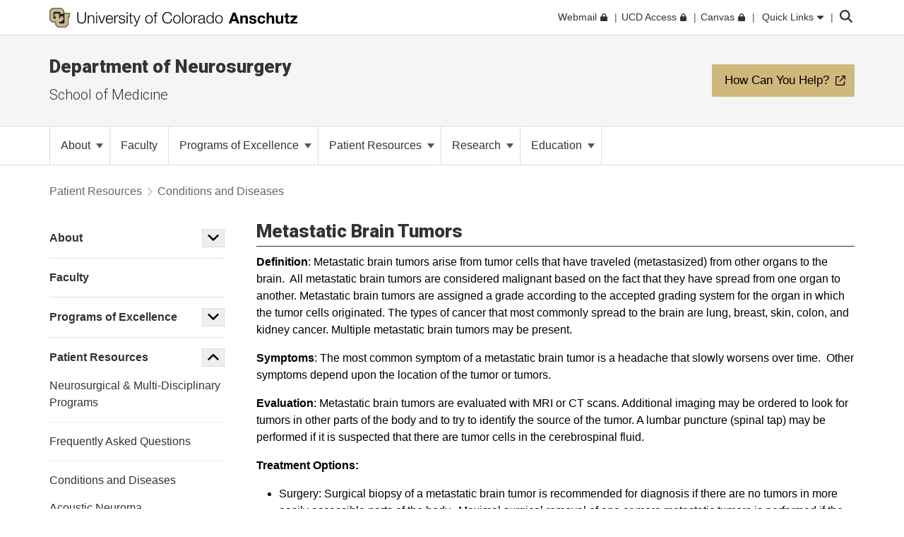

--- FILE ---
content_type: text/html; charset=utf-8
request_url: https://medschool.cuanschutz.edu/neurosurgery/patientresources/conditions-and-diseases/metastatic-brain-tumors
body_size: 17361
content:
 <!DOCTYPE html> <html lang="en"> <head> <meta http-equiv="X-UA-Compatible" content="IE=edge,chrome=1" /> <meta charset="utf-8" /> <meta name="viewport" content="width=device-width, initial-scale=1"> <title>
	Department of Neurosurgery Metastatic Brain Tumors
</title> <link rel="icon" type="image/png" href="/CU_favicon_16x16.png" sizes="16x16"> <link rel="icon" type="image/png" href="/CU_favicon_32x32.png" sizes="32x32"> <link rel="icon" type="image/png" href="/CU_favicon_96x96.png" sizes="96x96"> <link href="/Frontend-Assembly/Telerik.Sitefinity.Frontend/assets/dist/css/main.min-0ea90d29ad.css?package=CUBootstrap5" rel="stylesheet" type="text/css" /><link href="/Frontend-Assembly/Telerik.Sitefinity.Frontend/assets/dist/css/CUAnschutz.min-2e8d425e7f.css?package=CUBootstrap5" rel="stylesheet" type="text/css" /><link href="/Frontend-Assembly/Telerik.Sitefinity.Frontend/assets/dist/css/CULayout02.min-4e5f668f7b.css?package=CUBootstrap5" rel="stylesheet" type="text/css" /> <script src="https://kit.fontawesome.com/905b77de1f.js" crossorigin="anonymous"></script> <link rel="stylesheet" type="text/css" href="/ResourcePackages/CUBootstrap5/assets/dist/css/aos.min.css?package=CUBootstrap5" id="aos-styles" media="print" onload="this.media='all';"> <link rel="preconnect" href="https://fonts.googleapis.com"> <link rel="preconnect" href="https://fonts.gstatic.com" crossorigin> <link href="https://fonts.googleapis.com/css2?family=Roboto:wght@300;400;900&display=swap" rel="stylesheet" media="print" onload="this.media='all';"> <meta property="og:type" content="website"><meta name="campus" content="CU Anschutz"><link rel="canonical" href="https://medschool.cuanschutz.edu/neurosurgery/patientresources/conditions-and-diseases/metastatic-brain-tumors" /><meta name="description" content="The Department of Neurosurgery has a proud record of research accomplishments." /><meta name="keywords" content="Neurosurgery, regnerative neurobiology, neuropsychiatric research, neuromodulation research, brain tumor research, neural tissue bank, schizophrenia DBS, craniophyaryngioma, deep brain stimulation electrodes, parkinson&#39;s disease, pediatric secondary dystonia, brain abscess, brain tumors, carpal tunnel syndrome, chiari malformation, epilepsy, hydrocephalus, movement disorders, neurovascular conditions, pituitary disorders, spine diseases, nerve injuries and trauma, trigeminal neuralgia. " /></head> <body> <!-- Google Tag Manager --> <noscript> <iframe src="//www.googletagmanager.com/ns.html?id=GTM-5FPNTR7"
					height="0" width="0" style="display:none;visibility:hidden"></iframe> </noscript> <script>
		(function(w,d,s,l,i){w[l]=w[l]||[];w[l].push({'gtm.start':
		new Date().getTime(),event:'gtm.js'});var f=d.getElementsByTagName(s)[0],
		j=d.createElement(s),dl=l!='dataLayer'?'&l='+l:'';j.async=true;j.src=
		'//www.googletagmanager.com/gtm.js?id='+i+dl;f.parentNode.insertBefore(j,f);
		})(window,document,'script','dataLayer','GTM-5FPNTR7');</script> <!-- End Google Tag Manager --> <script src="/ScriptResource.axd?d=ktXPS54N4JY6vbaCTPlT9TZC_c_4XSAo2NvUdVQRJLonzKYHkOPVGkGhAEpOzrW_AnjMWmiq0eaKWLWp5iV687pyyQsqQbBJDQOEeJOpzF6YDZZ1W7IP1LwsV5RHRPPA4qC5FvGU7e_E95Uoda96PEFTuDPx6924yTGWBHQyvMFFSAjnthabbhb8XkfdsFnQ0&amp;t=30899611" type="text/javascript"></script><script src="/ScriptResource.axd?d=ePnjFy9PuY6CB3GWMX-b_-12--s5j9j6r93mJQb1vsY4pc09g-IrlT9oK4ucgTdj2aKP31Q6d4Qm2rKjm61TuiMQHNMABAmLymoHd1jQ5Zq45A8aa6NDLo1waMK6Swy_0lRZdS-TzwT06f7IOAWuANUWBerYj8AtiHvs-lUFaJesSAnDiGY556ofXWzPqTz70&amp;t=30899611" type="text/javascript"></script><script src="/ScriptResource.axd?d=Uf8BQcxRshYGUr_fjsqPCM-beS5MsTE47plkjra01xhrFMUl1B_8ItL5i_5-nimJFjVHzUV2TWzjNggcPi9cjzpOAeqhe2pS0MmoEXGvqpS6DTIshKIhEF_yvmuJXtL9HOda8-4-aYOx_cvXDjLoDa9qqXXLOS-uUGBxqdstYp8w5tST4ubx84lp2QKMRyWx0&amp;t=30899611" type="text/javascript"></script> <script src="https://cdn.jsdelivr.net/npm/bootstrap@5.1.3/dist/js/bootstrap.bundle.min.js" integrity="sha384-ka7Sk0Gln4gmtz2MlQnikT1wXgYsOg+OMhuP+IlRH9sENBO0LRn5q+8nbTov4+1p" crossorigin="anonymous"></script> <div class="sfPublicWrapper CUWrapper" id="PublicWrapper"> <div class="cuPublicWrapper CUHeaderWrapper" id="CUHeader"> <div class="skipContainer"><a href="#CUMain" class="skip">Skip to content</a></div> <header class="globalBar t-globalBar"> <div id="mainTopNav" class="navbar fixed-top t-mainTopNav"> <div class="container"> 

<div class="t-contentBlock" >

    <div class="sf-Long-text" ><div id="mainLogo"><a title="University of Colorado Anschutz" href="https://www.cuanschutz.edu/homepage"><img src="/images/default-source/global-theme-images/cu-anschutz-medical-campusef1b648a-1b4c-4e65-921c-6e221c0d678c.svg?sfvrsn=d625edb4_1" height="28" title="CU Anschutz" class="d-none d-lg-block" data-displaymode="Original" alt="University of Colorado Anschutz" /><img src="/images/default-source/global-theme-images/cu-anschutz-short.svg?sfvrsn=8630d9ba_4" height="28" title="CU Anschutz" data-displaymode="Original" alt="CU Anschutz" class="d-lg-none" /></a>
</div></div>    
    
</div>
<div id="ContentplaceholderTop_TEE6A25FA022_Col00" class="sf_colsIn t-globalLinksContainer" data-sf-element="Container" data-placeholder-label="Global Link Flex Container"><div id="ContentplaceholderTop_TEE6A25FA021_Col00" class="sf_colsIn t-globalLinksAndSearch" data-sf-element="Container" data-placeholder-label="Fluid Container">


<ul id="topNav" class="t-topNav list-unstyled list-inline">
    <li class="u-header-link">
     
                <a target=_blank href="http://myemail.ucdenver.edu/">
                    <span class="t-feat-link-text">Webmail</span><svg class="t-external-feat-Link fa-lock" aria-hidden="true" aria-label="opens in a new window to password protected site" xmlns="http://www.w3.org/2000/svg" height="1em" viewBox="0 0 448 512"><!--! Font Awesome Free 6.4.2 by @fontawesome - https://fontawesome.com License - https://fontawesome.com/license (Commercial License) Copyright 2023 Fonticons, Inc. --><path d="M144 144v48H304V144c0-44.2-35.8-80-80-80s-80 35.8-80 80zM80 192V144C80 64.5 144.5 0 224 0s144 64.5 144 144v48h16c35.3 0 64 28.7 64 64V448c0 35.3-28.7 64-64 64H64c-35.3 0-64-28.7-64-64V256c0-35.3 28.7-64 64-64H80z"/></svg>
                </a>

    </li>
    <li class="u-header-link">
     
                <a target=_blank href="https://portal.prod.cu.edu/UCDAccessFedAuthLogin.html">
                    <span class="t-feat-link-text">UCD Access</span><svg class="t-external-feat-Link fa-lock" aria-hidden="true" aria-label="opens in a new window to password protected site" xmlns="http://www.w3.org/2000/svg" height="1em" viewBox="0 0 448 512"><!--! Font Awesome Free 6.4.2 by @fontawesome - https://fontawesome.com License - https://fontawesome.com/license (Commercial License) Copyright 2023 Fonticons, Inc. --><path d="M144 144v48H304V144c0-44.2-35.8-80-80-80s-80 35.8-80 80zM80 192V144C80 64.5 144.5 0 224 0s144 64.5 144 144v48h16c35.3 0 64 28.7 64 64V448c0 35.3-28.7 64-64 64H64c-35.3 0-64-28.7-64-64V256c0-35.3 28.7-64 64-64H80z"/></svg>
                </a>

    </li>
    <li class="u-header-link">
     
                <a target=_blank href="https://ucdenver.instructure.com/">
                    <span class="t-feat-link-text">Canvas</span><svg class="t-external-feat-Link fa-lock" aria-hidden="true" aria-label="opens in a new window to password protected site" xmlns="http://www.w3.org/2000/svg" height="1em" viewBox="0 0 448 512"><!--! Font Awesome Free 6.4.2 by @fontawesome - https://fontawesome.com License - https://fontawesome.com/license (Commercial License) Copyright 2023 Fonticons, Inc. --><path d="M144 144v48H304V144c0-44.2-35.8-80-80-80s-80 35.8-80 80zM80 192V144C80 64.5 144.5 0 224 0s144 64.5 144 144v48h16c35.3 0 64 28.7 64 64V448c0 35.3-28.7 64-64 64H64c-35.3 0-64-28.7-64-64V256c0-35.3 28.7-64 64-64H80z"/></svg>
                </a>

    </li>
    <li class="t-ql-toggle">
        <a href="javascript:void(0)">
            <svg class="fa-times-circle" aria-label="minimize" xmlns="http://www.w3.org/2000/svg" height="1em" viewBox="0 0 512 512"><!--! Font Awesome Free 6.4.2 by @fontawesome - https://fontawesome.com License - https://fontawesome.com/license (Commercial License) Copyright 2023 Fonticons, Inc. --><path d="M256 512A256 256 0 1 0 256 0a256 256 0 1 0 0 512zM175 175c9.4-9.4 24.6-9.4 33.9 0l47 47 47-47c9.4-9.4 24.6-9.4 33.9 0s9.4 24.6 0 33.9l-47 47 47 47c9.4 9.4 9.4 24.6 0 33.9s-24.6 9.4-33.9 0l-47-47-47 47c-9.4 9.4-24.6 9.4-33.9 0s-9.4-24.6 0-33.9l47-47-47-47c-9.4-9.4-9.4-24.6 0-33.9z"/></svg>
            <span class="t-feat-link-text">Quick Links</span>
            <svg class="fa-caret-down" xmlns="http://www.w3.org/2000/svg" height="1em" viewBox="0 0 320 512"><!--! Font Awesome Free 6.4.2 by @fontawesome - https://fontawesome.com License - https://fontawesome.com/license (Commercial License) Copyright 2023 Fonticons, Inc. --><path d="M137.4 374.6c12.5 12.5 32.8 12.5 45.3 0l128-128c9.2-9.2 11.9-22.9 6.9-34.9s-16.6-19.8-29.6-19.8L32 192c-12.9 0-24.6 7.8-29.6 19.8s-2.2 25.7 6.9 34.9l128 128z"/></svg>
        </a>
    </li>
</ul>



<input type="hidden" data-sf-role="searchSiteUrl" value="medschool.cuanschutz.edu/neurosurgery" />
<input type="hidden" data-sf-role="searchSiteDomain" value="medschool.cuanschutz.edu" />
<input type="hidden" data-sf-role="searchSiteDomainName" value="School of Medicine" />
<input type="hidden" data-sf-role="searchDomainFiltersHidden" value="False" />
<input type="hidden" data-sf-role="searchAllUniversitySitesFilterHidden" value="False" />
<div class="t-contentBlock">
	<div class="t-searchLarge">
		<div id="search" class="input-group custom-search-form">
			<label class="t-searchLabel visuallyhidden" for="searchWords">Search</label><input name="query" type="text" aria-label="search" id="searchWords" placeholder="Search" autocomplete="off" />
			<div class="t-searchDomainOptionContainer ">
				<div class="t-searchDomainRadioContainer">
					<input type="radio" id="current-domain" name="domain-selection" value="domain" /><label for="current-domain">School of Medicine</label>
				</div>
					<div class="t-searchDomainRadioContainer">
						<input type="radio" id="all-sites" name="domain-selection" value="all-sites" /><label for="all-sites">All University Sites</label>
					</div>
			</div>
			<button type="submit" class="j-searchMain">Submit</button><svg class="j-search-icon" xmlns="http://www.w3.org/2000/svg" height="1em" viewBox="0 0 512 512"><!--! Font Awesome Free 6.4.2 by @fontawesome - https://fontawesome.com License - https://fontawesome.com/license (Commercial License) Copyright 2023 Fonticons, Inc. --><path d="M416 208c0 45.9-14.9 88.3-40 122.7L502.6 457.4c12.5 12.5 12.5 32.8 0 45.3s-32.8 12.5-45.3 0L330.7 376c-34.4 25.2-76.8 40-122.7 40C93.1 416 0 322.9 0 208S93.1 0 208 0S416 93.1 416 208zM208 352a144 144 0 1 0 0-288 144 144 0 1 0 0 288z"/></svg>
			<div class="t-searchBack">&nbsp;</div>
			</div>
	</div>
</div>







</div>

</div>


 </div> <div class="u-mask"> 

<div class="t-contentBlock j-ql-content-block" >

    <div class="sf-Long-text" ><div id="quickLinks" class="t-quickLinks" aria-label="Quick links navigation" aria-hidden="true" aria-expanded="false"><div class="container"><div class="row"><div class="col-md-12 j-global-links d-md-flex"></div></div><div class="row"><div class="col-lg-3"><h3>Tools &amp; Resources</h3><ul class="list-unstyled"><li><a href="https://calendar.cuanschutz.edu" data-sf-ec-immutable="">Events Calendar</a></li><li><a href="https://news.cuanschutz.edu" data-sf-ec-immutable="">Newsroom</a></li><li><a href="https://www.cuanschutz.edu/community/aplacetoconnect">A Place To</a></li><li><a href="https://library.cuanschutz.edu" data-sf-ec-immutable="">Strauss Health Sciences Library</a></li><li><a href="https://www.ucdenver.edu/AZIndex">Department A-Z Directory</a></li><li><a href="https://directory.ucdenver.edu/" data-sf-ec-immutable="">Campus Directory</a></li><li><a href="https://www.cuanschutz.edu/chancellor" data-sf-ec-immutable="" class="sf-immutable-selected" data-sf-marked="">Leadership</a></li><li><a href="https://www.cuanschutz.edu/offices/human-resources/current-faculty-and-staff/current-faculty-staff-resources">Faculty &amp; Staff Resources</a></li><li><a href="https://www.cuanschutz.edu/offices/advancement/home">Supporter &amp; Alumni Resources</a></li><li><a href="https://cuanschutz.edu/education/student-resources" data-sf-ec-immutable="">Student Resources</a></li><li><a href="https://www.cuanschutz.edu/mental-health-resources">Mental Health Resources</a></li><li><a href="https://www.cuanschutz.edu/about/cu-anschutz-map">Campus Map</a></li><li><a href="https://www.ucdenver.edu/policies/home">University Policies</a></li><li><a href="https://giving.cu.edu/fund-search?field_campuses=1046" data-sf-ec-immutable="">Give Now</a></li><li><a href="https://www.cuanschutz.edu/free-expression/free-expression/#WhoSpeaksForCU" data-sf-ec-immutable="">Who Speaks for CU?</a></li></ul></div><div class="col-lg-3"><h3>CU Campuses</h3><ul class="list-unstyled"><li><a href="https://www.cuanschutz.edu/homepage">CU Anschutz</a></li><li><a href="https://www.colorado.edu" data-sf-ec-immutable="">CU Boulder</a></li><li><a href="https://www.uccs.edu" data-sf-ec-immutable="">CU Colorado Springs</a></li><li><a href="https://www.ucdenver.edu/homepage">CU Denver</a></li><li><a href="https://www.cu.edu" data-sf-ec-immutable="">CU System</a></li><li><a href="https://online.cu.edu" data-sf-ec-immutable="">CU Online</a></li></ul></div><div class="col-lg-6"><h3>CU Anschutz</h3><ul class="list-unstyled"><li><a href="https://dental.cuanschutz.edu/home">School of Dental Medicine</a></li><li><a href="https://graduateschool.cuanschutz.edu/graduate-school-home">Graduate School</a></li><li><a href="/School-of-Medicine">School of Medicine</a></li><li><a href="https://nursing.cuanschutz.edu/home">College of Nursing</a></li><li><a href="https://pharmacy.cuanschutz.edu/cupharmacy">Skaggs School of Pharmacy and Pharmaceutical Sciences</a></li><li><a href="https://coloradosph.cuanschutz.edu/home">Colorado School of Public Health</a></li></ul></div></div></div></div><!--maintain separately--></div>    
    
</div>
 </div> </div> </header> <!--maintain seperately this had be to be rebuilt, the search cannot be wrapped in the ul--> <!--maintain seperately--> 





<div>






</div>









<section class="localHeader t-localHeader " role="banner">
    <div class="container">
        <div class="row localHeaderRow">
            <div class="col-lg-9 col-10">

                        <h2><a href="/neurosurgery">Department of Neurosurgery</a></h2>

                        <h3 class="pageParentUnit">
                            <a href="https://medschool.cuanschutz.edu/">School of Medicine </a>
                        </h3>
            </div>

                        <div class="col-lg-3 ctaContainer col-2">
                            <aside class="ctaContentType ctaButton t-colorOptionOne localHeaderCta paddingMedium">
                                <p class="t-ctaHeader">
                                    <a href="https://medschool.cuanschutz.edu/docs/librariesprovider62/default-document-library/how-can-you-help-20.pdf?Status=Temp&amp;sfvrsn=3ec1b0b9_2" target="_blank">
                                        <span>How Can You Help?</span><svg class="t-externalLink fa-external-link" aria-label="opens in a new window" xmlns="http://www.w3.org/2000/svg" height="1em" viewBox="0 0 512 512"><!--! Font Awesome Pro 6.4.2 by @@fontawesome - https://fontawesome.com License - https://fontawesome.com/license (Commercial License) Copyright 2023 Fonticons, Inc. --><path d="M304 24c0 13.3 10.7 24 24 24H430.1L207 271c-9.4 9.4-9.4 24.6 0 33.9s24.6 9.4 33.9 0l223-223V184c0 13.3 10.7 24 24 24s24-10.7 24-24V24c0-13.3-10.7-24-24-24H328c-13.3 0-24 10.7-24 24zM72 32C32.2 32 0 64.2 0 104V440c0 39.8 32.2 72 72 72H408c39.8 0 72-32.2 72-72V312c0-13.3-10.7-24-24-24s-24 10.7-24 24V440c0 13.3-10.7 24-24 24H72c-13.3 0-24-10.7-24-24V104c0-13.3 10.7-24 24-24H200c13.3 0 24-10.7 24-24s-10.7-24-24-24H72z"/></svg>
                                    </a>
                                </p>
                            </aside>
                        </div>


        </div>
    </div>
</section> </div> <div class="cuPublicWrapper CUMainWrapper CUContentTwoWrapper u-ContentTwo" id="CUTemp"> 





	<div class="t-horizontalNav ">
		

		<nav class="navbar navbar-light navbar-expand-md" role="navigation" aria-label="Primary">

            <div class="container j-nav-container">
                <div class="navbar-header j-toggle-relocate">
                    <button type="button" class="navbar-toggler" data-bs-toggle="collapse" data-bs-target="#horizontal-nav-collapse" aria-label="primary navigation menu" aria-expanded="false" aria-controls="enhanced-nav-collapse">
                        <span class="visually-hidden">Toggle navigation</span>
                        <svg class="fa-times"  xmlns="http://www.w3.org/2000/svg" height="1em" viewBox="0 0 384 512"><!--! Font Awesome Pro 6.4.2 by @fontawesome - https://fontawesome.com License - https://fontawesome.com/license (Commercial License) Copyright 2023 Fonticons, Inc. --><path d="M324.5 411.1c6.2 6.2 16.4 6.2 22.6 0s6.2-16.4 0-22.6L214.6 256 347.1 123.5c6.2-6.2 6.2-16.4 0-22.6s-16.4-6.2-22.6 0L192 233.4 59.5 100.9c-6.2-6.2-16.4-6.2-22.6 0s-6.2 16.4 0 22.6L169.4 256 36.9 388.5c-6.2 6.2-6.2 16.4 0 22.6s16.4 6.2 22.6 0L192 278.6 324.5 411.1z"/></svg>
                        <svg class="fa-bars" xmlns="http://www.w3.org/2000/svg" height="1em" viewBox="0 0 448 512"><!--! Font Awesome Pro 6.4.2 by @fontawesome - https://fontawesome.com License - https://fontawesome.com/license (Commercial License) Copyright 2023 Fonticons, Inc. --><path d="M0 80c0-8.8 7.2-16 16-16H432c8.8 0 16 7.2 16 16s-7.2 16-16 16H16C7.2 96 0 88.8 0 80zM0 240c0-8.8 7.2-16 16-16H432c8.8 0 16 7.2 16 16s-7.2 16-16 16H16c-8.8 0-16-7.2-16-16zM448 400c0 8.8-7.2 16-16 16H16c-8.8 0-16-7.2-16-16s7.2-16 16-16H432c8.8 0 16 7.2 16 16z"/></svg>
                    </button>
                </div>

                <div class="collapse navbar-collapse" id="horizontal-nav-collapse">
                        <ul class="nav navbar-nav">
            <li class="nav-item dropdown">
                <a class="t-pageLink" href="/neurosurgery">
                    About
                    <span class="caret"></span>
                </a>
                <a class="t-toggleControl" data-bs-toggle="collapse" role="button" aria-expanded="false" href="#hr-nav-7ba5a69f-e2a5-4999-a44a-22bb92895f6c" aria-controls="hr-nav-7ba5a69f-e2a5-4999-a44a-22bb92895f6c" aria-label="toggle sub menu">
                    <svg class="uiIcon fa-plus" xmlns="http://www.w3.org/2000/svg" height="1em" viewBox="0 0 448 512"><!--! Font Awesome Free 6.4.2 by @fontawesome - https://fontawesome.com License - https://fontawesome.com/license (Commercial License) Copyright 2023 Fonticons, Inc. --><path d="M256 80c0-17.7-14.3-32-32-32s-32 14.3-32 32V224H48c-17.7 0-32 14.3-32 32s14.3 32 32 32H192V432c0 17.7 14.3 32 32 32s32-14.3 32-32V288H400c17.7 0 32-14.3 32-32s-14.3-32-32-32H256V80z"/></svg>
                    <svg class="uiIcon fa-minus" xmlns="http://www.w3.org/2000/svg" height="1em" viewBox="0 0 448 512"><!--! Font Awesome Free 6.4.2 by @fontawesome - https://fontawesome.com License - https://fontawesome.com/license (Commercial License) Copyright 2023 Fonticons, Inc. --><path d="M432 256c0 17.7-14.3 32-32 32L48 288c-17.7 0-32-14.3-32-32s14.3-32 32-32l352 0c17.7 0 32 14.3 32 32z"/></svg>
                </a>
                <ul class="t-mobile-dropdown-menu collapse" id="hr-nav-7ba5a69f-e2a5-4999-a44a-22bb92895f6c">
                                <li class="nav-item "><a href="/neurosurgery/department-of-neurosurgery-home/message-from-the-chair" target="_self"><span class="nav-text">Message from the Chair</span></a></li>
            <li class="nav-item "><a href="/neurosurgery/department-of-neurosurgery-home/mission-statement" target="_self"><span class="nav-text">Mission Statement</span></a></li>
            <li class="nav-item "><a href="/neurosurgery/department-of-neurosurgery-home/news" target="_self"><span class="nav-text">News</span></a></li>
            <li class="nav-item "><a href="/neurosurgery/department-of-neurosurgery-home/newsletters" target="_self"><span class="nav-text">Newsletters</span></a></li>
            <li class="nav-item "><a href="/neurosurgery/department-of-neurosurgery-home/contact-us" target="_self"><span class="nav-text">Contact Us</span></a></li>
            <li class="nav-item "><a href="/neurosurgery/department-of-neurosurgery-home/donate" target="_self"><span class="nav-text">Donate</span></a></li>

                </ul>
            </li>
        <li class="nav-item "><a href="/neurosurgery/neurosurgery-faculty" target="_self"><span class="nav-text">Faculty</span></a></li>
            <li class="nav-item dropdown">
                <a class="t-pageLink" href="/neurosurgery/programs-of-excellence">
                    Programs of Excellence
                    <span class="caret"></span>
                </a>
                <a class="t-toggleControl" data-bs-toggle="collapse" role="button" aria-expanded="false" href="#hr-nav-2af3b2c2-e06e-48b9-9013-adea6a7cb3d1" aria-controls="hr-nav-2af3b2c2-e06e-48b9-9013-adea6a7cb3d1" aria-label="toggle sub menu">
                    <svg class="uiIcon fa-plus" xmlns="http://www.w3.org/2000/svg" height="1em" viewBox="0 0 448 512"><!--! Font Awesome Free 6.4.2 by @fontawesome - https://fontawesome.com License - https://fontawesome.com/license (Commercial License) Copyright 2023 Fonticons, Inc. --><path d="M256 80c0-17.7-14.3-32-32-32s-32 14.3-32 32V224H48c-17.7 0-32 14.3-32 32s14.3 32 32 32H192V432c0 17.7 14.3 32 32 32s32-14.3 32-32V288H400c17.7 0 32-14.3 32-32s-14.3-32-32-32H256V80z"/></svg>
                    <svg class="uiIcon fa-minus" xmlns="http://www.w3.org/2000/svg" height="1em" viewBox="0 0 448 512"><!--! Font Awesome Free 6.4.2 by @fontawesome - https://fontawesome.com License - https://fontawesome.com/license (Commercial License) Copyright 2023 Fonticons, Inc. --><path d="M432 256c0 17.7-14.3 32-32 32L48 288c-17.7 0-32-14.3-32-32s14.3-32 32-32l352 0c17.7 0 32 14.3 32 32z"/></svg>
                </a>
                <ul class="t-mobile-dropdown-menu collapse" id="hr-nav-2af3b2c2-e06e-48b9-9013-adea6a7cb3d1">
                                <li class="nav-item "><a href="/neurosurgery/programs-of-excellence/neuro-oncology" target="_self"><span class="nav-text">Neuro-Oncology</span></a></li>
            <li class="nav-item "><a href="/neurosurgery/programs-of-excellence/skull-base-neurosurgery-program" target="_self"><span class="nav-text">Skull Base Neurosurgery Program</span></a></li>
            <li class="nav-item "><a href="/neurosurgery/programs-of-excellence/cerebrovascular-disease-program" target="_self"><span class="nav-text">Cerebrovascular Disease Program</span></a></li>
            <li class="nav-item "><a href="/neurosurgery/programs-of-excellence/neuro-critical-trauma-program" target="_self"><span class="nav-text">Neuro Critical Trauma Program </span></a></li>
            <li class="nav-item "><a href="/neurosurgery/programs-of-excellence/spine-program" target="_self"><span class="nav-text">Spine Program</span></a></li>
            <li class="nav-item "><a href="/neurosurgery/programs-of-excellence/peripheral-nerve-program" target="_self"><span class="nav-text">Peripheral Nerve Program </span></a></li>
            <li class="nav-item "><a href="/neurosurgery/programs-of-excellence/pediatric-neurosurgery" target="_self"><span class="nav-text">Pediatric Neurosurgery</span></a></li>
            <li class="nav-item "><a href="/neurosurgery/programs-of-excellence/functional-restorative-neurosurgery" target="_self"><span class="nav-text">Functional &amp; Restorative Neurosurgery</span></a></li>
            <li class="nav-item "><a href="/neurosurgery/programs-of-excellence/neuropsychology-program" target="_self"><span class="nav-text">Neuropsychology Program</span></a></li>
            <li class="nav-item "><a href="/neurosurgery/programs-of-excellence/pituitary-tumor-program" target="_self"><span class="nav-text">Pituitary Tumor Program </span></a></li>

                </ul>
            </li>
            <li class="nav-item dropdown">
                <a class="t-pageLink" href="/neurosurgery/patientresources">
                    Patient Resources
                    <span class="caret"></span>
                </a>
                <a class="t-toggleControl" data-bs-toggle="collapse" role="button" aria-expanded="false" href="#hr-nav-22a19be2-994e-4721-badd-40735533ddc2" aria-controls="hr-nav-22a19be2-994e-4721-badd-40735533ddc2" aria-label="toggle sub menu">
                    <svg class="uiIcon fa-plus" xmlns="http://www.w3.org/2000/svg" height="1em" viewBox="0 0 448 512"><!--! Font Awesome Free 6.4.2 by @fontawesome - https://fontawesome.com License - https://fontawesome.com/license (Commercial License) Copyright 2023 Fonticons, Inc. --><path d="M256 80c0-17.7-14.3-32-32-32s-32 14.3-32 32V224H48c-17.7 0-32 14.3-32 32s14.3 32 32 32H192V432c0 17.7 14.3 32 32 32s32-14.3 32-32V288H400c17.7 0 32-14.3 32-32s-14.3-32-32-32H256V80z"/></svg>
                    <svg class="uiIcon fa-minus" xmlns="http://www.w3.org/2000/svg" height="1em" viewBox="0 0 448 512"><!--! Font Awesome Free 6.4.2 by @fontawesome - https://fontawesome.com License - https://fontawesome.com/license (Commercial License) Copyright 2023 Fonticons, Inc. --><path d="M432 256c0 17.7-14.3 32-32 32L48 288c-17.7 0-32-14.3-32-32s14.3-32 32-32l352 0c17.7 0 32 14.3 32 32z"/></svg>
                </a>
                <ul class="t-mobile-dropdown-menu collapse" id="hr-nav-22a19be2-994e-4721-badd-40735533ddc2">
                                    <li class="dropdown-submenu">
                    <a href="/neurosurgery/patientresources/multi-disciplinary-programs" target="_self">
                        Neurosurgical &amp; Multi-Disciplinary Programs
                        <span class="right-caret"></span>
                    </a>
                    <ul class="dropdown-menu">
                                        <li class="dropdown-submenu">
                    <a href="/neurosurgery/patientresources/multi-disciplinary-programs/acoustic-neuroma-program" target="_self">
                        Acoustic Neuroma Program
                        <span class="right-caret"></span>
                    </a>
                    <ul class="dropdown-menu">
                                    <li class="nav-item "><a href="/neurosurgery/patientresources/multi-disciplinary-programs/acoustic-neuroma-program/providers" target="_self"><span class="nav-text">Providers </span></a></li>
            <li class="nav-item "><a href="/neurosurgery/patientresources/multi-disciplinary-programs/acoustic-neuroma-program/surgical-approaches" target="_self"><span class="nav-text">Surgical Approaches</span></a></li>
            <li class="nav-item "><a href="/neurosurgery/patientresources/multi-disciplinary-programs/acoustic-neuroma-program/nonsurgical-approaches" target="_self"><span class="nav-text">Nonsurgical Approaches</span></a></li>
            <li class="nav-item "><a href="/neurosurgery/patientresources/multi-disciplinary-programs/acoustic-neuroma-program/publications" target="_self"><span class="nav-text">Publications</span></a></li>
            <li class="nav-item "><a href="/neurosurgery/patientresources/multi-disciplinary-programs/acoustic-neuroma-program/contact-us" target="_self"><span class="nav-text">Contact Us</span></a></li>
            <li class="nav-item "><a href="/neurosurgery/patientresources/multi-disciplinary-programs/acoustic-neuroma-program/testimonial" target="_self"><span class="nav-text">Testimonial</span></a></li>

                    </ul>
                </li>
                <li class="dropdown-submenu">
                    <a href="/neurosurgery/patientresources/multi-disciplinary-programs/adult-brain-tumor-program" target="_self">
                        Adult Brain Tumor Program
                        <span class="right-caret"></span>
                    </a>
                    <ul class="dropdown-menu">
                                    <li class="nav-item "><a href="/neurosurgery/patientresources/multi-disciplinary-programs/adult-brain-tumor-program/our-doctors" target="_self"><span class="nav-text">Our Doctors</span></a></li>
            <li class="nav-item "><a href="/neurosurgery/patientresources/multi-disciplinary-programs/adult-brain-tumor-program/information" target="_self"><span class="nav-text">Information </span></a></li>
            <li class="nav-item "><a href="/neurosurgery/patientresources/multi-disciplinary-programs/adult-brain-tumor-program/evaluation-and-diagnosis" target="_self"><span class="nav-text">Evaluation and Diagnosis</span></a></li>
            <li class="nav-item "><a href="/neurosurgery/patientresources/multi-disciplinary-programs/adult-brain-tumor-program/treatment" target="_self"><span class="nav-text">Treatment</span></a></li>
            <li class="nav-item "><a href="/neurosurgery/patientresources/multi-disciplinary-programs/adult-brain-tumor-program/resources-for-patients-and-families" target="_self"><span class="nav-text">Resources for Patients and Families</span></a></li>
            <li class="nav-item "><a href="/neurosurgery/patientresources/multi-disciplinary-programs/adult-brain-tumor-program/pituitary" target="_self"><span class="nav-text">Pituitary</span></a></li>

                    </ul>
                </li>
            <li class="nav-item "><a href="/neurosurgery/patientresources/multi-disciplinary-programs/brachial-plexus-peripheral-nerve-program" target="_blank"><span class="nav-text">Brachial Plexus &amp; Peripheral Nerve Program</span><svg class="t-externalLink fa-external-link" aria-label="opens in a new window" xmlns="http://www.w3.org/2000/svg" height="1em" viewBox="0 0 512 512"><!--! Font Awesome Pro 6.4.2 by @@fontawesome - https://fontawesome.com License - https://fontawesome.com/license (Commercial License) Copyright 2023 Fonticons, Inc. --><path d="M304 24c0 13.3 10.7 24 24 24H430.1L207 271c-9.4 9.4-9.4 24.6 0 33.9s24.6 9.4 33.9 0l223-223V184c0 13.3 10.7 24 24 24s24-10.7 24-24V24c0-13.3-10.7-24-24-24H328c-13.3 0-24 10.7-24 24zM72 32C32.2 32 0 64.2 0 104V440c0 39.8 32.2 72 72 72H408c39.8 0 72-32.2 72-72V312c0-13.3-10.7-24-24-24s-24 10.7-24 24V440c0 13.3-10.7 24-24 24H72c-13.3 0-24-10.7-24-24V104c0-13.3 10.7-24 24-24H200c13.3 0 24-10.7 24-24s-10.7-24-24-24H72z"/></svg></a></li>
                <li class="dropdown-submenu">
                    <a href="/neurosurgery/patientresources/multi-disciplinary-programs/complex-cranial-and-skull-base-surgery" target="_self">
                        Complex Cranial and Skull Base Surgery
                        <span class="right-caret"></span>
                    </a>
                    <ul class="dropdown-menu">
                                    <li class="nav-item "><a href="/neurosurgery/patientresources/multi-disciplinary-programs/complex-cranial-and-skull-base-surgery/acoustic-neuroma" target="_blank"><span class="nav-text">Acoustic-Neuroma </span><svg class="t-externalLink fa-external-link" aria-label="opens in a new window" xmlns="http://www.w3.org/2000/svg" height="1em" viewBox="0 0 512 512"><!--! Font Awesome Pro 6.4.2 by @@fontawesome - https://fontawesome.com License - https://fontawesome.com/license (Commercial License) Copyright 2023 Fonticons, Inc. --><path d="M304 24c0 13.3 10.7 24 24 24H430.1L207 271c-9.4 9.4-9.4 24.6 0 33.9s24.6 9.4 33.9 0l223-223V184c0 13.3 10.7 24 24 24s24-10.7 24-24V24c0-13.3-10.7-24-24-24H328c-13.3 0-24 10.7-24 24zM72 32C32.2 32 0 64.2 0 104V440c0 39.8 32.2 72 72 72H408c39.8 0 72-32.2 72-72V312c0-13.3-10.7-24-24-24s-24 10.7-24 24V440c0 13.3-10.7 24-24 24H72c-13.3 0-24-10.7-24-24V104c0-13.3 10.7-24 24-24H200c13.3 0 24-10.7 24-24s-10.7-24-24-24H72z"/></svg></a></li>

                    </ul>
                </li>
                <li class="dropdown-submenu">
                    <a href="/neurosurgery/patientresources/multi-disciplinary-programs/stroke" target="_self">
                        Comprehensive Stroke Center
                        <span class="right-caret"></span>
                    </a>
                    <ul class="dropdown-menu">
                                    <li class="nav-item "><a href="/neurosurgery/patientresources/multi-disciplinary-programs/stroke/stroke-faqs" target="_self"><span class="nav-text">Stroke FAQs</span></a></li>

                    </ul>
                </li>
                <li class="dropdown-submenu">
                    <a href="/neurosurgery/patientresources/multi-disciplinary-programs/functional-movement-disorders" target="_self">
                        Functional Movement Disorders Surgery Program
                        <span class="right-caret"></span>
                    </a>
                    <ul class="dropdown-menu">
                                    <li class="nav-item "><a href="/neurosurgery/patientresources/multi-disciplinary-programs/functional-movement-disorders/deep-brain-stimulation" target="_self"><span class="nav-text">Deep Brain Stimulation</span></a></li>

                    </ul>
                </li>
                <li class="dropdown-submenu">
                    <a href="/neurosurgery/patientresources/multi-disciplinary-programs/neurovascular" target="_self">
                        Multidisciplinary Cerebrovascular Program
                        <span class="right-caret"></span>
                    </a>
                    <ul class="dropdown-menu">
                                    <li class="nav-item "><a href="/neurosurgery/patientresources/multi-disciplinary-programs/neurovascular/aneurysm" target="_self"><span class="nav-text">Aneurysm</span></a></li>
            <li class="nav-item "><a href="/neurosurgery/patientresources/multi-disciplinary-programs/neurovascular/arteriovenous-malformation" target="_self"><span class="nav-text">Arteriovenous Malformation</span></a></li>

                    </ul>
                </li>
            <li class="nav-item "><a href="/neurosurgery/patientresources/multi-disciplinary-programs/neuro-critical-care" target="_self"><span class="nav-text">Neuro-Critical Care</span></a></li>
            <li class="nav-item "><a href="/neurosurgery/patientresources/multi-disciplinary-programs/neuropsychology" target="_self"><span class="nav-text">Neuropsychology</span></a></li>
            <li class="nav-item "><a href="/neurosurgery/patientresources/multi-disciplinary-programs/spine-disorders" target="_self"><span class="nav-text">Neurosurgical Spine Program</span></a></li>
            <li class="nav-item "><a href="/neurosurgery/patientresources/multi-disciplinary-programs/trauma-care" target="_self"><span class="nav-text">Neuro Trauma Program </span></a></li>
                <li class="dropdown-submenu">
                    <a href="/neurosurgery/patientresources/multi-disciplinary-programs/pituitary-disorders" target="_self">
                        Pituitary Neurosurgery Program
                        <span class="right-caret"></span>
                    </a>
                    <ul class="dropdown-menu">
                                    <li class="nav-item "><a href="/neurosurgery/patientresources/multi-disciplinary-programs/pituitary-disorders/personnel" target="_self"><span class="nav-text">Personnel</span></a></li>
            <li class="nav-item "><a href="/neurosurgery/patientresources/multi-disciplinary-programs/pituitary-disorders/make-an-appointment" target="_self"><span class="nav-text">Make an Appointment</span></a></li>
            <li class="nav-item "><a href="/neurosurgery/patientresources/multi-disciplinary-programs/pituitary-disorders/education" target="_self"><span class="nav-text">Education</span></a></li>
            <li class="nav-item "><a href="/neurosurgery/patientresources/multi-disciplinary-programs/pituitary-disorders/research" target="_self"><span class="nav-text">Research</span></a></li>
            <li class="nav-item "><a href="/neurosurgery/patientresources/multi-disciplinary-programs/pituitary-disorders/philanthropy" target="_self"><span class="nav-text">Philanthropy</span></a></li>

                    </ul>
                </li>

                    </ul>
                </li>
            <li class="nav-item "><a href="/neurosurgery/patientresources/frequently-asked-questions" target="_self"><span class="nav-text">Frequently Asked Questions</span></a></li>
                <li class="dropdown-submenu">
                    <a href="/neurosurgery/patientresources/conditions-and-diseases" target="_self">
                        Conditions and Diseases
                        <span class="right-caret"></span>
                    </a>
                    <ul class="dropdown-menu">
                                    <li class="nav-item "><a href="/neurosurgery/patientresources/conditions-and-diseases/acoustic-neuroma" target="_self"><span class="nav-text">Acoustic Neuroma</span></a></li>
            <li class="nav-item "><a href="/neurosurgery/patientresources/conditions-and-diseases/anaplastic-astrocytoma" target="_self"><span class="nav-text">Anaplastic Astrocytoma</span></a></li>
            <li class="nav-item "><a href="/neurosurgery/patientresources/conditions-and-diseases/central-neurocytoma" target="_self"><span class="nav-text">Central Neurocytoma</span></a></li>
            <li class="nav-item "><a href="/neurosurgery/patientresources/conditions-and-diseases/chordama" target="_self"><span class="nav-text">Chordoma</span></a></li>
            <li class="nav-item "><a href="/neurosurgery/patientresources/conditions-and-diseases/craniopharyngioma" target="_self"><span class="nav-text">Craniopharyngioma</span></a></li>
            <li class="nav-item "><a href="/neurosurgery/patientresources/conditions-and-diseases/epidermoid-tumor" target="_self"><span class="nav-text">Epidermoid Tumor</span></a></li>
            <li class="nav-item "><a href="/neurosurgery/patientresources/conditions-and-diseases/ependymoma" target="_self"><span class="nav-text">Ependymoma</span></a></li>
            <li class="nav-item "><a href="/neurosurgery/patientresources/conditions-and-diseases/gliobastoma-multiforme" target="_self"><span class="nav-text">Gliobastoma Multiforme</span></a></li>
            <li class="nav-item "><a href="/neurosurgery/patientresources/conditions-and-diseases/hemangioblastoma" target="_self"><span class="nav-text">Hemangioblastoma</span></a></li>
            <li class="nav-item "><a href="/neurosurgery/patientresources/conditions-and-diseases/hemangiopericytoma" target="_self"><span class="nav-text">Hemangiopericytoma</span></a></li>
            <li class="nav-item "><a href="/neurosurgery/patientresources/conditions-and-diseases/low-grade-astrocytoma" target="_self"><span class="nav-text">Low-Grade Astrocytoma</span></a></li>
            <li class="nav-item "><a href="/neurosurgery/patientresources/conditions-and-diseases/lymphoma-of-the-central-nervous-system" target="_self"><span class="nav-text">Lymphoma of the Central Nervous System</span></a></li>
            <li class="nav-item "><a href="/neurosurgery/patientresources/conditions-and-diseases/medulloblastoma" target="_self"><span class="nav-text">Medulloblastoma</span></a></li>
            <li class="nav-item "><a href="/neurosurgery/patientresources/conditions-and-diseases/meningioma" target="_self"><span class="nav-text">Meningioma</span></a></li>
            <li class="nav-item active"><a href="/neurosurgery/patientresources/conditions-and-diseases/metastatic-brain-tumors" target="_self"><span class="nav-text">Metastatic Brain Tumors</span></a></li>
            <li class="nav-item "><a href="/neurosurgery/patientresources/conditions-and-diseases/oligodendroglioma" target="_self"><span class="nav-text">Oligodendroglioma</span></a></li>
            <li class="nav-item "><a href="/neurosurgery/patientresources/conditions-and-diseases/oligoastrocytoma" target="_self"><span class="nav-text">Oligoastrocytoma</span></a></li>
            <li class="nav-item "><a href="/neurosurgery/patientresources/conditions-and-diseases/pilocytic-astrocytoma" target="_self"><span class="nav-text">Pilocytic Astrocytoma</span></a></li>
            <li class="nav-item "><a href="/neurosurgery/patientresources/conditions-and-diseases/spinal-cord-tumors" target="_self"><span class="nav-text">Spinal Cord Tumors</span></a></li>
            <li class="nav-item "><a href="/neurosurgery/patientresources/conditions-and-diseases/spinal-stenosis" target="_self"><span class="nav-text">Spinal Stenosis</span></a></li>
            <li class="nav-item "><a href="/neurosurgery/patientresources/conditions-and-diseases/peripheral-nerve-system" target="_self"><span class="nav-text">Peripheral Nerve System</span></a></li>

                    </ul>
                </li>
            <li class="nav-item "><a href="/neurosurgery/patientresources/referrals" target="_self"><span class="nav-text">Referrals</span></a></li>
            <li class="nav-item "><a href="/neurosurgery/patientresources/make-an-appointment" target="_self"><span class="nav-text">Make an Appointment</span></a></li>
            <li class="nav-item "><a href="/neurosurgery/patientresources/resources-for-patients" target="_self"><span class="nav-text">Resources for Patients</span></a></li>
            <li class="nav-item "><a href="/neurosurgery/patientresources/community-resources" target="_self"><span class="nav-text">Community Resources</span></a></li>

                </ul>
            </li>
            <li class="nav-item dropdown">
                <a class="t-pageLink" href="/neurosurgery/research-and-innovation">
                    Research
                    <span class="caret"></span>
                </a>
                <a class="t-toggleControl" data-bs-toggle="collapse" role="button" aria-expanded="false" href="#hr-nav-0f917a04-2aa2-4494-b84b-e10b2df941d7" aria-controls="hr-nav-0f917a04-2aa2-4494-b84b-e10b2df941d7" aria-label="toggle sub menu">
                    <svg class="uiIcon fa-plus" xmlns="http://www.w3.org/2000/svg" height="1em" viewBox="0 0 448 512"><!--! Font Awesome Free 6.4.2 by @fontawesome - https://fontawesome.com License - https://fontawesome.com/license (Commercial License) Copyright 2023 Fonticons, Inc. --><path d="M256 80c0-17.7-14.3-32-32-32s-32 14.3-32 32V224H48c-17.7 0-32 14.3-32 32s14.3 32 32 32H192V432c0 17.7 14.3 32 32 32s32-14.3 32-32V288H400c17.7 0 32-14.3 32-32s-14.3-32-32-32H256V80z"/></svg>
                    <svg class="uiIcon fa-minus" xmlns="http://www.w3.org/2000/svg" height="1em" viewBox="0 0 448 512"><!--! Font Awesome Free 6.4.2 by @fontawesome - https://fontawesome.com License - https://fontawesome.com/license (Commercial License) Copyright 2023 Fonticons, Inc. --><path d="M432 256c0 17.7-14.3 32-32 32L48 288c-17.7 0-32-14.3-32-32s14.3-32 32-32l352 0c17.7 0 32 14.3 32 32z"/></svg>
                </a>
                <ul class="t-mobile-dropdown-menu collapse" id="hr-nav-0f917a04-2aa2-4494-b84b-e10b2df941d7">
                                <li class="nav-item "><a href="/neurosurgery/research-and-innovation/research-faculty" target="_self"><span class="nav-text">Research Faculty</span></a></li>
                <li class="dropdown-submenu">
                    <a href="/neurosurgery/research-and-innovation/services" target="_self">
                        Research Services
                        <span class="right-caret"></span>
                    </a>
                    <ul class="dropdown-menu">
                                    <li class="nav-item "><a href="/neurosurgery/research-and-innovation/services/nervous-system-biorepository" target="_self"><span class="nav-text">Nervous System Biorepository </span></a></li>
                <li class="dropdown-submenu">
                    <a href="/neurosurgery/research-and-innovation/services/down-syndrome-biobank" target="_self">
                        Down Syndrome Biobank Consortium
                        <span class="right-caret"></span>
                    </a>
                    <ul class="dropdown-menu">
                                    <li class="nav-item "><a href="/neurosurgery/research-and-innovation/services/down-syndrome-biobank/international-research-team" target="_self"><span class="nav-text">International Research Team</span></a></li>

                    </ul>
                </li>

                    </ul>
                </li>
            <li class="nav-item "><a href="/neurosurgery/research-and-innovation/clinical-trials" target="_self"><span class="nav-text">Clinical Trials</span></a></li>
            <li class="nav-item "><a href="/neurosurgery/research-and-innovation/research-administration" target="_self"><span class="nav-text">Research Administration</span></a></li>
                <li class="dropdown-submenu">
                    <a href="/neurosurgery/research-and-innovation/research-labs" target="_self">
                        Research Labs
                        <span class="right-caret"></span>
                    </a>
                    <ul class="dropdown-menu">
                                        <li class="dropdown-submenu">
                    <a href="/neurosurgery/research-and-innovation/research-labs/alexander-lab" target="_self">
                        Alexander Lab
                        <span class="right-caret"></span>
                    </a>
                    <ul class="dropdown-menu">
                                    <li class="nav-item "><a href="/neurosurgery/research-and-innovation/research-labs/alexander-lab/gallery" target="_self"><span class="nav-text">Gallery</span></a></li>
            <li class="nav-item "><a href="/neurosurgery/research-and-innovation/research-labs/alexander-lab/posters" target="_self"><span class="nav-text">Posters</span></a></li>
            <li class="nav-item "><a href="/neurosurgery/research-and-innovation/research-labs/alexander-lab/publications" target="_self"><span class="nav-text">Publications</span></a></li>

                    </ul>
                </li>
                <li class="dropdown-submenu">
                    <a href="/neurosurgery/research-and-innovation/research-labs/gault-lab" target="_self">
                        Gault Lab
                        <span class="right-caret"></span>
                    </a>
                    <ul class="dropdown-menu">
                                    <li class="nav-item "><a href="/neurosurgery/research-and-innovation/research-labs/gault-lab/neuropsychiatric-research" target="_self"><span class="nav-text">Neuropsychiatric Research </span></a></li>

                    </ul>
                </li>
            <li class="nav-item "><a href="/neurosurgery/research-and-innovation/research-labs/granholm-neurodegeneration-lab" target="_self"><span class="nav-text">Granholm Neurodegeneration Lab</span></a></li>
                <li class="dropdown-submenu">
                    <a href="/neurosurgery/research-and-innovation/research-labs/hankinson-lab" target="_self">
                        Hankinson Lab
                        <span class="right-caret"></span>
                    </a>
                    <ul class="dropdown-menu">
                                    <li class="nav-item "><a href="/neurosurgery/research-and-innovation/research-labs/hankinson-lab/team-members" target="_self"><span class="nav-text">Team Members</span></a></li>
            <li class="nav-item "><a href="/neurosurgery/research-and-innovation/research-labs/hankinson-lab/publications" target="_self"><span class="nav-text">Publications</span></a></li>
            <li class="nav-item "><a href="/neurosurgery/research-and-innovation/research-labs/hankinson-lab/donate" target="_blank"><span class="nav-text">Donate</span><svg class="t-externalLink fa-external-link" aria-label="opens in a new window" xmlns="http://www.w3.org/2000/svg" height="1em" viewBox="0 0 512 512"><!--! Font Awesome Pro 6.4.2 by @@fontawesome - https://fontawesome.com License - https://fontawesome.com/license (Commercial License) Copyright 2023 Fonticons, Inc. --><path d="M304 24c0 13.3 10.7 24 24 24H430.1L207 271c-9.4 9.4-9.4 24.6 0 33.9s24.6 9.4 33.9 0l223-223V184c0 13.3 10.7 24 24 24s24-10.7 24-24V24c0-13.3-10.7-24-24-24H328c-13.3 0-24 10.7-24 24zM72 32C32.2 32 0 64.2 0 104V440c0 39.8 32.2 72 72 72H408c39.8 0 72-32.2 72-72V312c0-13.3-10.7-24-24-24s-24 10.7-24 24V440c0 13.3-10.7 24-24 24H72c-13.3 0-24-10.7-24-24V104c0-13.3 10.7-24 24-24H200c13.3 0 24-10.7 24-24s-10.7-24-24-24H72z"/></svg></a></li>
            <li class="nav-item "><a href="/neurosurgery/research-and-innovation/research-labs/hankinson-lab/related-websites" target="_self"><span class="nav-text">Related Websites</span></a></li>

                    </ul>
                </li>
            <li class="nav-item "><a href="/neurosurgery/research-and-innovation/research-labs/nerdco-lab" target="_blank"><span class="nav-text">NERDCO Lab</span><svg class="t-externalLink fa-external-link" aria-label="opens in a new window" xmlns="http://www.w3.org/2000/svg" height="1em" viewBox="0 0 512 512"><!--! Font Awesome Pro 6.4.2 by @@fontawesome - https://fontawesome.com License - https://fontawesome.com/license (Commercial License) Copyright 2023 Fonticons, Inc. --><path d="M304 24c0 13.3 10.7 24 24 24H430.1L207 271c-9.4 9.4-9.4 24.6 0 33.9s24.6 9.4 33.9 0l223-223V184c0 13.3 10.7 24 24 24s24-10.7 24-24V24c0-13.3-10.7-24-24-24H328c-13.3 0-24 10.7-24 24zM72 32C32.2 32 0 64.2 0 104V440c0 39.8 32.2 72 72 72H408c39.8 0 72-32.2 72-72V312c0-13.3-10.7-24-24-24s-24 10.7-24 24V440c0 13.3-10.7 24-24 24H72c-13.3 0-24-10.7-24-24V104c0-13.3 10.7-24 24-24H200c13.3 0 24-10.7 24-24s-10.7-24-24-24H72z"/></svg></a></li>
            <li class="nav-item "><a href="/neurosurgery/research-and-innovation/research-labs/ramirez-gordillo-lab" target="_self"><span class="nav-text">Ramirez-Gordillo Lab</span></a></li>
            <li class="nav-item "><a href="/neurosurgery/research-and-innovation/research-labs/welle-lab" target="_blank"><span class="nav-text">Welle Lab</span><svg class="t-externalLink fa-external-link" aria-label="opens in a new window" xmlns="http://www.w3.org/2000/svg" height="1em" viewBox="0 0 512 512"><!--! Font Awesome Pro 6.4.2 by @@fontawesome - https://fontawesome.com License - https://fontawesome.com/license (Commercial License) Copyright 2023 Fonticons, Inc. --><path d="M304 24c0 13.3 10.7 24 24 24H430.1L207 271c-9.4 9.4-9.4 24.6 0 33.9s24.6 9.4 33.9 0l223-223V184c0 13.3 10.7 24 24 24s24-10.7 24-24V24c0-13.3-10.7-24-24-24H328c-13.3 0-24 10.7-24 24zM72 32C32.2 32 0 64.2 0 104V440c0 39.8 32.2 72 72 72H408c39.8 0 72-32.2 72-72V312c0-13.3-10.7-24-24-24s-24 10.7-24 24V440c0 13.3-10.7 24-24 24H72c-13.3 0-24-10.7-24-24V104c0-13.3 10.7-24 24-24H200c13.3 0 24-10.7 24-24s-10.7-24-24-24H72z"/></svg></a></li>
                <li class="dropdown-submenu">
                    <a href="/neurosurgery/research-and-innovation/research-labs/yu-lab" target="_self">
                        Yu Lab (Multiple Sclerosis and Glioblastoma)
                        <span class="right-caret"></span>
                    </a>
                    <ul class="dropdown-menu">
                                    <li class="nav-item "><a href="/neurosurgery/research-and-innovation/research-labs/yu-lab/in-the-news" target="_self"><span class="nav-text">In the News</span></a></li>
            <li class="nav-item "><a href="/neurosurgery/research-and-innovation/research-labs/yu-lab/research-focus" target="_self"><span class="nav-text">Research Focus</span></a></li>

                    </ul>
                </li>

                    </ul>
                </li>

                </ul>
            </li>
            <li class="nav-item dropdown">
                <a class="t-pageLink" href="/neurosurgery/education-and-training">
                    Education
                    <span class="caret"></span>
                </a>
                <a class="t-toggleControl" data-bs-toggle="collapse" role="button" aria-expanded="false" href="#hr-nav-882580c2-55fa-4376-be4f-8f73c4aa5a39" aria-controls="hr-nav-882580c2-55fa-4376-be4f-8f73c4aa5a39" aria-label="toggle sub menu">
                    <svg class="uiIcon fa-plus" xmlns="http://www.w3.org/2000/svg" height="1em" viewBox="0 0 448 512"><!--! Font Awesome Free 6.4.2 by @fontawesome - https://fontawesome.com License - https://fontawesome.com/license (Commercial License) Copyright 2023 Fonticons, Inc. --><path d="M256 80c0-17.7-14.3-32-32-32s-32 14.3-32 32V224H48c-17.7 0-32 14.3-32 32s14.3 32 32 32H192V432c0 17.7 14.3 32 32 32s32-14.3 32-32V288H400c17.7 0 32-14.3 32-32s-14.3-32-32-32H256V80z"/></svg>
                    <svg class="uiIcon fa-minus" xmlns="http://www.w3.org/2000/svg" height="1em" viewBox="0 0 448 512"><!--! Font Awesome Free 6.4.2 by @fontawesome - https://fontawesome.com License - https://fontawesome.com/license (Commercial License) Copyright 2023 Fonticons, Inc. --><path d="M432 256c0 17.7-14.3 32-32 32L48 288c-17.7 0-32-14.3-32-32s14.3-32 32-32l352 0c17.7 0 32 14.3 32 32z"/></svg>
                </a>
                <ul class="t-mobile-dropdown-menu collapse" id="hr-nav-882580c2-55fa-4376-be4f-8f73c4aa5a39">
                                    <li class="dropdown-submenu">
                    <a href="/neurosurgery/education-and-training/residency-program" target="_self">
                        Residency Program
                        <span class="right-caret"></span>
                    </a>
                    <ul class="dropdown-menu">
                                    <li class="nav-item "><a href="/neurosurgery/education-and-training/residency-program/meet-our-current-residents" target="_self"><span class="nav-text">Meet Our Current Residents</span></a></li>
            <li class="nav-item "><a href="/neurosurgery/education-and-training/residency-program/residency-program-curriculum" target="_self"><span class="nav-text">The Curriculum</span></a></li>
            <li class="nav-item "><a href="/neurosurgery/education-and-training/residency-program/resident-wellness" target="_self"><span class="nav-text">Resident Wellness</span></a></li>
            <li class="nav-item "><a href="/neurosurgery/education-and-training/residency-program/center-for-surgical-innovation" target="_blank"><span class="nav-text">Center for Surgical Innovation</span><svg class="t-externalLink fa-external-link" aria-label="opens in a new window" xmlns="http://www.w3.org/2000/svg" height="1em" viewBox="0 0 512 512"><!--! Font Awesome Pro 6.4.2 by @@fontawesome - https://fontawesome.com License - https://fontawesome.com/license (Commercial License) Copyright 2023 Fonticons, Inc. --><path d="M304 24c0 13.3 10.7 24 24 24H430.1L207 271c-9.4 9.4-9.4 24.6 0 33.9s24.6 9.4 33.9 0l223-223V184c0 13.3 10.7 24 24 24s24-10.7 24-24V24c0-13.3-10.7-24-24-24H328c-13.3 0-24 10.7-24 24zM72 32C32.2 32 0 64.2 0 104V440c0 39.8 32.2 72 72 72H408c39.8 0 72-32.2 72-72V312c0-13.3-10.7-24-24-24s-24 10.7-24 24V440c0 13.3-10.7 24-24 24H72c-13.3 0-24-10.7-24-24V104c0-13.3 10.7-24 24-24H200c13.3 0 24-10.7 24-24s-10.7-24-24-24H72z"/></svg></a></li>
            <li class="nav-item "><a href="/neurosurgery/education-and-training/residency-program/applicants" target="_self"><span class="nav-text">Application Process</span></a></li>

                    </ul>
                </li>
                <li class="dropdown-submenu">
                    <a href="/neurosurgery/education-and-training/fellowship-programs" target="_self">
                        Fellowship Programs
                        <span class="right-caret"></span>
                    </a>
                    <ul class="dropdown-menu">
                                    <li class="nav-item "><a href="/neurosurgery/education-and-training/fellowship-programs/critical-care-fellowship" target="_self"><span class="nav-text">Critical Care Fellowship</span></a></li>
            <li class="nav-item "><a href="/neurosurgery/education-and-training/fellowship-programs/endo-vascular-neurosurgery-fellowship" target="_self"><span class="nav-text">Endo-vascular Neurosurgery Fellowship</span></a></li>
            <li class="nav-item "><a href="/neurosurgery/education-and-training/fellowship-programs/neuropsychology-fellowship" target="_self"><span class="nav-text">Neuropsychology Fellowship</span></a></li>
            <li class="nav-item "><a href="/neurosurgery/education-and-training/fellowship-programs/neurosurgical-oncology-fellowship" target="_self"><span class="nav-text">Neurosurgical Oncology Fellowship</span></a></li>
            <li class="nav-item "><a href="/neurosurgery/education-and-training/fellowship-programs/pediatric-neurosurgery-fellowship" target="_self"><span class="nav-text">Pediatric Neurosurgery Fellowship</span></a></li>
            <li class="nav-item "><a href="/neurosurgery/education-and-training/fellowship-programs/skull-base-program-and-fellowship" target="_self"><span class="nav-text">Skull Base Program and Fellowship</span></a></li>
            <li class="nav-item "><a href="/neurosurgery/education-and-training/fellowship-programs/stereotactic-and-functional-neurosurgery-fellowship" target="_self"><span class="nav-text">Stereotactic and Functional Neurosurgery Fellowship</span></a></li>
            <li class="nav-item "><a href="/neurosurgery/education-and-training/fellowship-programs/spine-fellowship" target="_self"><span class="nav-text">Spine Fellowship</span></a></li>

                    </ul>
                </li>
            <li class="nav-item "><a href="/neurosurgery/education-and-training/our-alumni" target="_self"><span class="nav-text">Our Alumni</span></a></li>
            <li class="nav-item "><a href="/neurosurgery/education-and-training/medical-students" target="_self"><span class="nav-text">Medical and Graduate Students</span></a></li>
            <li class="nav-item "><a href="/neurosurgery/education-and-training/about-colorado" target="_blank"><span class="nav-text">About Colorado </span><svg class="t-externalLink fa-external-link" aria-label="opens in a new window" xmlns="http://www.w3.org/2000/svg" height="1em" viewBox="0 0 512 512"><!--! Font Awesome Pro 6.4.2 by @@fontawesome - https://fontawesome.com License - https://fontawesome.com/license (Commercial License) Copyright 2023 Fonticons, Inc. --><path d="M304 24c0 13.3 10.7 24 24 24H430.1L207 271c-9.4 9.4-9.4 24.6 0 33.9s24.6 9.4 33.9 0l223-223V184c0 13.3 10.7 24 24 24s24-10.7 24-24V24c0-13.3-10.7-24-24-24H328c-13.3 0-24 10.7-24 24zM72 32C32.2 32 0 64.2 0 104V440c0 39.8 32.2 72 72 72H408c39.8 0 72-32.2 72-72V312c0-13.3-10.7-24-24-24s-24 10.7-24 24V440c0 13.3-10.7 24-24 24H72c-13.3 0-24-10.7-24-24V104c0-13.3 10.7-24 24-24H200c13.3 0 24-10.7 24-24s-10.7-24-24-24H72z"/></svg></a></li>
            <li class="nav-item "><a href="/neurosurgery/education-and-training/about-cu-anschutz" target="_self"><span class="nav-text">About CU Anschutz</span></a></li>
            <li class="nav-item "><a href="/neurosurgery/education-and-training/neurosurgery-in-the-rockies" target="_self"><span class="nav-text">Neurosurgery in the Rockies</span></a></li>
                <li class="dropdown-submenu">
                    <a href="/neurosurgery/education-and-training/global-neurosurgery" target="_self">
                        Global Neurosurgery
                        <span class="right-caret"></span>
                    </a>
                    <ul class="dropdown-menu">
                                    <li class="nav-item "><a href="/neurosurgery/education-and-training/global-neurosurgery/tanzania" target="_self"><span class="nav-text">Tanzania</span></a></li>
            <li class="nav-item "><a href="/neurosurgery/education-and-training/global-neurosurgery/uganda" target="_self"><span class="nav-text">Uganda</span></a></li>

                    </ul>
                </li>

                </ul>
            </li>
                        </ul>
                        <div class="t-audience-target ms-auto"></div>
                        <div class="t-mobile-button-target"></div>
                        <div class="t-mobile-ql-target">
                            <a data-bs-toggle="collapse" href="#qlMobile" class="t-submenu-ql-toggle">
                                University Quick Links
                                <svg class="fa-caret-down" xmlns="http://www.w3.org/2000/svg" height="1em" viewBox="0 0 320 512"><!--! Font Awesome Free 6.4.2 by @fontawesome - https://fontawesome.com License - https://fontawesome.com/license (Commercial License) Copyright 2023 Fonticons, Inc. --><path d="M137.4 374.6c12.5 12.5 32.8 12.5 45.3 0l128-128c9.2-9.2 11.9-22.9 6.9-34.9s-16.6-19.8-29.6-19.8L32 192c-12.9 0-24.6 7.8-29.6 19.8s-2.2 25.7 6.9 34.9l128 128z" /></svg>
                                <svg class="fa-caret-up" xmlns="http://www.w3.org/2000/svg" height="1em" viewBox="0 0 320 512"><!--! Font Awesome Free 6.4.2 by @fontawesome - https://fontawesome.com License - https://fontawesome.com/license (Commercial License) Copyright 2023 Fonticons, Inc. --><path d="M182.6 137.4c-12.5-12.5-32.8-12.5-45.3 0l-128 128c-9.2 9.2-11.9 22.9-6.9 34.9s16.6 19.8 29.6 19.8H288c12.9 0 24.6-7.8 29.6-19.8s2.2-25.7-6.9-34.9l-128-128z" /></svg>
                            </a>
                            <div class="collapse" id="qlMobile">

                            </div>
                        </div>

                    </div><!-- /.navbar-collapse -->	
			
			

            </div><!-- /.container-fluid -->
		</nav>

	</div>







 </div> <div class="cuPublicWrapper CUMainWrapper u-RP" id="CUMain"> <div class="container-fluid t-fullWidthContainer t-CUHeroContainer"> <div class="row"> 
 </div> </div> <div class="container t-breadCrumbContainer" id="CUBreadCols"> <div class="row"> <div class="col-lg-12"> 
<nav aria-label="Breadcrumb">
    <ul class="sf-breadscrumb breadcrumb stay-animated">
                <li class="breadcrumb-item"><a href="/neurosurgery/patientresources">Patient Resources</a>
                    <svg xmlns="http://www.w3.org/2000/svg" height="1em" viewBox="0 0 320 512"><!--! Font Awesome Free 6.4.2 by @fontawesome - https://fontawesome.com License - https://fontawesome.com/license (Commercial License) Copyright 2023 Fonticons, Inc. --><path d="M278.6 233.4c12.5 12.5 12.5 32.8 0 45.3l-160 160c-12.5 12.5-32.8 12.5-45.3 0s-12.5-32.8 0-45.3L210.7 256 73.4 118.6c-12.5-12.5-12.5-32.8 0-45.3s32.8-12.5 45.3 0l160 160z" /></svg>        
                </li>
                <li class="breadcrumb-item"><a href="/neurosurgery/patientresources/conditions-and-diseases">Conditions and Diseases</a>
                </li>
    </ul>
</nav>

<script>
    $(".sf-breadscrumb").each(function () {
        if ($(this).children().length == 0) {
            $(this).remove();
        }
    });
</script> </div> </div> </div> <main> <div class="container-fluid t-fullWidthContainer t-CUHeroContainer"> <div class="row"> 
 </div> </div> <div class="container t-CUMainContainer"> <div class="row reorder t-CUMobileCols"> <div class="col-12 col-lg-9 u-CU-col-lg-push-3 t-CUWideCol"> 

<div class="t-contentBlock" >

    <div class="sf-Long-text" ><h2>Metastatic Brain Tumors<hr class="t-hrBlackOne" /></h2><p><strong>Definition</strong>: Metastatic brain tumors arise from tumor cells that have traveled (metastasized) from other organs to the brain.&nbsp; All metastatic brain tumors are considered malignant based on the fact that they have spread from one organ to another. Metastatic brain tumors are assigned a grade according to the accepted grading system for the organ in which the tumor cells originated. The types of cancer that most commonly spread to the brain are lung, breast, skin, colon, and kidney cancer. Multiple metastatic brain tumors may be present.&nbsp;&nbsp;</p><p><strong>Symptoms</strong>: The most common symptom of a metastatic brain tumor is a headache that slowly worsens over time.&nbsp; Other symptoms depend upon the location of the tumor or tumors.</p><p><strong>Evaluation</strong>: Metastatic brain tumors are evaluated with MRI or CT scans. Additional imaging may be ordered to look for tumors in other parts of the body and to try to identify the source of the tumor. A lumbar puncture (spinal tap) may be performed if it is suspected that there are tumor cells in the cerebrospinal fluid.</p><p><strong>Treatment Options:&nbsp;</strong></p><ul><li>Surgery: Surgical biopsy of a metastatic brain tumor is recommended for diagnosis if there are no tumors in more easily accessible parts of the body.&nbsp; Maximal surgical removal of one or more metastatic tumors is performed if the tumors are accessible and causing symptoms.<br /></li><li>Radiation: Stereotactic radiosurgery can be delivered to smaller metastatic tumors.&nbsp; Fractionated whole brain radiation is often recommended if there are multiple metastatic tumors present.<br /></li><li>Chemotherapy:&nbsp; Chemotherapy is selected based on the source of the metastatic tumor and the presence of tumors in other parts of the body.&nbsp; &nbsp;&nbsp;</li></ul><p><strong>Follow-up</strong>: Long-term close follow-up with regular MRI scans is recommended to watch for the growth of new tumors or tumor recurrence requiring further treatment.</p></div>    
    
</div>
 <div class="row t-CUSubCols"> <div class="col-lg-8 t-CUSubWideCol"> 
 </div> <div class="col-lg-4 t-CUSubNarrowCol"> 
 </div> </div> </div> <div class="col-12 col-lg-3 u-CU-col-lg-pull-9 t-CUNarrowCol"> 



	<div class="t-sideNavPlaceholder"></div>
	<div class=" t-sideNavContainer">
		
		<button class="t-sideNavToggle collapsed" role="button" tabindex="0" data-bs-target="#4ad0ccba-dc64-4613-b059-af11b5c01b60" aria-expanded="false">
			In This Section <svg class="fa-angle-down" aria-hidden="true" xmlns="http://www.w3.org/2000/svg" height="1em" viewBox="0 0 448 512"><!--! Font Awesome Free 6.4.2 by @fontawesome - https://fontawesome.com License - https://fontawesome.com/license (Commercial License) Copyright 2023 Fonticons, Inc. --><path d="M201.4 342.6c12.5 12.5 32.8 12.5 45.3 0l160-160c12.5-12.5 12.5-32.8 0-45.3s-32.8-12.5-45.3 0L224 274.7 86.6 137.4c-12.5-12.5-32.8-12.5-45.3 0s-12.5 32.8 0 45.3l160 160z"/></svg><svg class="fa-angle-up" aria-hidden="true" xmlns="http://www.w3.org/2000/svg" height="1em" viewBox="0 0 448 512"><!--! Font Awesome Free 6.4.2 by @fontawesome - https://fontawesome.com License - https://fontawesome.com/license (Commercial License) Copyright 2023 Fonticons, Inc. --><path d="M201.4 137.4c12.5-12.5 32.8-12.5 45.3 0l160 160c12.5 12.5 12.5 32.8 0 45.3s-32.8 12.5-45.3 0L224 205.3 86.6 342.6c-12.5 12.5-32.8 12.5-45.3 0s-12.5-32.8 0-45.3l160-160z"/></svg>
		</button>

		<aside id="4ad0ccba-dc64-4613-b059-af11b5c01b60" class="t-nav-side-menu collapse localNav t-localNav t-accordion-nav">
			<nav aria-label="Local" class="menu-list">
				<ul id="menu-content" class="menu-content">

<li class="t-accordion-nav-item ">

        <div class="t-accordion-nav-item-contents">

            <a href="/neurosurgery" target="_self">About</a>

            <button class=t-contentsNavToggle aria-label="dropdown arrow" role="button" tabindex="0" data-bs-toggle="collapse" data-bs-target="#group00" aria-expanded="false">
                <svg class="fa-angle-down" xmlns="http://www.w3.org/2000/svg" height="1em" viewBox="0 0 448 512"><!--! Font Awesome Free 6.4.2 by @fontawesome - https://fontawesome.com License - https://fontawesome.com/license (Commercial License) Copyright 2023 Fonticons, Inc. --><path d="M201.4 342.6c12.5 12.5 32.8 12.5 45.3 0l160-160c12.5-12.5 12.5-32.8 0-45.3s-32.8-12.5-45.3 0L224 274.7 86.6 137.4c-12.5-12.5-32.8-12.5-45.3 0s-12.5 32.8 0 45.3l160 160z" /></svg>
                <svg class="fa-angle-up" xmlns="http://www.w3.org/2000/svg" height="1em" viewBox="0 0 448 512"><!--! Font Awesome Free 6.4.2 by @fontawesome - https://fontawesome.com License - https://fontawesome.com/license (Commercial License) Copyright 2023 Fonticons, Inc. --><path d="M201.4 137.4c12.5-12.5 32.8-12.5 45.3 0l160 160c12.5 12.5 12.5 32.8 0 45.3s-32.8 12.5-45.3 0L224 205.3 86.6 342.6c-12.5 12.5-32.8 12.5-45.3 0s-12.5-32.8 0-45.3l160-160z" /></svg>
            </button>
        </div>


        <ul class="sub-menu collapse " id="group00">

<li class="t-accordion-nav-item ">

        <a href="/neurosurgery/department-of-neurosurgery-home/message-from-the-chair" target="_self"><span class="nav-text">Message from the Chair</span></a>






    </li>
<li class="t-accordion-nav-item ">

        <a href="/neurosurgery/department-of-neurosurgery-home/mission-statement" target="_self"><span class="nav-text">Mission Statement</span></a>






    </li>
<li class="t-accordion-nav-item ">

        <a href="/neurosurgery/department-of-neurosurgery-home/news" target="_self"><span class="nav-text">News</span></a>






    </li>
<li class="t-accordion-nav-item ">

        <a href="/neurosurgery/department-of-neurosurgery-home/newsletters" target="_self"><span class="nav-text">Newsletters</span></a>






    </li>
<li class="t-accordion-nav-item ">

        <a href="/neurosurgery/department-of-neurosurgery-home/contact-us" target="_self"><span class="nav-text">Contact Us</span></a>






    </li>
<li class="t-accordion-nav-item ">

        <a href="/neurosurgery/department-of-neurosurgery-home/donate" target="_self"><span class="nav-text">Donate</span></a>






    </li>

        </ul>




    </li>
<li class="t-accordion-nav-item ">

        <a href="/neurosurgery/neurosurgery-faculty" target="_self"><span class="nav-text">Faculty</span></a>






    </li>
<li class="t-accordion-nav-item ">

        <div class="t-accordion-nav-item-contents">

            <a href="/neurosurgery/programs-of-excellence" target="_self">Programs of Excellence</a>

            <button class=t-contentsNavToggle aria-label="dropdown arrow" role="button" tabindex="0" data-bs-toggle="collapse" data-bs-target="#group140" aria-expanded="false">
                <svg class="fa-angle-down" xmlns="http://www.w3.org/2000/svg" height="1em" viewBox="0 0 448 512"><!--! Font Awesome Free 6.4.2 by @fontawesome - https://fontawesome.com License - https://fontawesome.com/license (Commercial License) Copyright 2023 Fonticons, Inc. --><path d="M201.4 342.6c12.5 12.5 32.8 12.5 45.3 0l160-160c12.5-12.5 12.5-32.8 0-45.3s-32.8-12.5-45.3 0L224 274.7 86.6 137.4c-12.5-12.5-32.8-12.5-45.3 0s-12.5 32.8 0 45.3l160 160z" /></svg>
                <svg class="fa-angle-up" xmlns="http://www.w3.org/2000/svg" height="1em" viewBox="0 0 448 512"><!--! Font Awesome Free 6.4.2 by @fontawesome - https://fontawesome.com License - https://fontawesome.com/license (Commercial License) Copyright 2023 Fonticons, Inc. --><path d="M201.4 137.4c12.5-12.5 32.8-12.5 45.3 0l160 160c12.5 12.5 12.5 32.8 0 45.3s-32.8 12.5-45.3 0L224 205.3 86.6 342.6c-12.5 12.5-32.8 12.5-45.3 0s-12.5-32.8 0-45.3l160-160z" /></svg>
            </button>
        </div>


        <ul class="sub-menu collapse " id="group140">

<li class="t-accordion-nav-item ">

        <a href="/neurosurgery/programs-of-excellence/neuro-oncology" target="_self"><span class="nav-text">Neuro-Oncology</span></a>






    </li>
<li class="t-accordion-nav-item ">

        <a href="/neurosurgery/programs-of-excellence/skull-base-neurosurgery-program" target="_self"><span class="nav-text">Skull Base Neurosurgery Program</span></a>






    </li>
<li class="t-accordion-nav-item ">

        <a href="/neurosurgery/programs-of-excellence/cerebrovascular-disease-program" target="_self"><span class="nav-text">Cerebrovascular Disease Program</span></a>






    </li>
<li class="t-accordion-nav-item ">

        <a href="/neurosurgery/programs-of-excellence/neuro-critical-trauma-program" target="_self"><span class="nav-text">Neuro Critical Trauma Program </span></a>






    </li>
<li class="t-accordion-nav-item ">

        <a href="/neurosurgery/programs-of-excellence/spine-program" target="_self"><span class="nav-text">Spine Program</span></a>






    </li>
<li class="t-accordion-nav-item ">

        <a href="/neurosurgery/programs-of-excellence/peripheral-nerve-program" target="_self"><span class="nav-text">Peripheral Nerve Program </span></a>






    </li>
<li class="t-accordion-nav-item ">

        <a href="/neurosurgery/programs-of-excellence/pediatric-neurosurgery" target="_self"><span class="nav-text">Pediatric Neurosurgery</span></a>






    </li>
<li class="t-accordion-nav-item ">

        <a href="/neurosurgery/programs-of-excellence/functional-restorative-neurosurgery" target="_self"><span class="nav-text">Functional &amp; Restorative Neurosurgery</span></a>






    </li>
<li class="t-accordion-nav-item ">

        <a href="/neurosurgery/programs-of-excellence/neuropsychology-program" target="_self"><span class="nav-text">Neuropsychology Program</span></a>






    </li>
<li class="t-accordion-nav-item ">

        <a href="/neurosurgery/programs-of-excellence/pituitary-tumor-program" target="_self"><span class="nav-text">Pituitary Tumor Program </span></a>






    </li>

        </ul>




    </li>
<li class="t-accordion-nav-item show t-HasChildOpen">

        <div class="t-accordion-nav-item-contents">

            <a href="/neurosurgery/patientresources" target="_self">Patient Resources</a>

            <button class=t-contentsNavToggle aria-label="dropdown arrow" role="button" tabindex="0" data-bs-toggle="collapse" data-bs-target="#group350" aria-expanded="true">
                <svg class="fa-angle-down" xmlns="http://www.w3.org/2000/svg" height="1em" viewBox="0 0 448 512"><!--! Font Awesome Free 6.4.2 by @fontawesome - https://fontawesome.com License - https://fontawesome.com/license (Commercial License) Copyright 2023 Fonticons, Inc. --><path d="M201.4 342.6c12.5 12.5 32.8 12.5 45.3 0l160-160c12.5-12.5 12.5-32.8 0-45.3s-32.8-12.5-45.3 0L224 274.7 86.6 137.4c-12.5-12.5-32.8-12.5-45.3 0s-12.5 32.8 0 45.3l160 160z" /></svg>
                <svg class="fa-angle-up" xmlns="http://www.w3.org/2000/svg" height="1em" viewBox="0 0 448 512"><!--! Font Awesome Free 6.4.2 by @fontawesome - https://fontawesome.com License - https://fontawesome.com/license (Commercial License) Copyright 2023 Fonticons, Inc. --><path d="M201.4 137.4c12.5-12.5 32.8-12.5 45.3 0l160 160c12.5 12.5 12.5 32.8 0 45.3s-32.8 12.5-45.3 0L224 205.3 86.6 342.6c-12.5 12.5-32.8 12.5-45.3 0s-12.5-32.8 0-45.3l160-160z" /></svg>
            </button>
        </div>


        <ul class="sub-menu collapse show t-HasChildOpen" id="group350">

<li class="t-accordion-nav-item ">

        <a href="/neurosurgery/patientresources/multi-disciplinary-programs" target="_self"><span class="nav-text">Neurosurgical &amp; Multi-Disciplinary Programs</span></a>


        <ul class="sub-menu collapse " id="group361">

<li class="t-accordion-nav-item ">

        <a href="/neurosurgery/patientresources/multi-disciplinary-programs/acoustic-neuroma-program" target="_self"><span class="nav-text">Acoustic Neuroma Program</span></a>


        <ul class="sub-menu collapse " id="group372">

<li class="t-accordion-nav-item ">

        <a href="/neurosurgery/patientresources/multi-disciplinary-programs/acoustic-neuroma-program/providers" target="_self"><span class="nav-text">Providers </span></a>






    </li>
<li class="t-accordion-nav-item ">

        <a href="/neurosurgery/patientresources/multi-disciplinary-programs/acoustic-neuroma-program/surgical-approaches" target="_self"><span class="nav-text">Surgical Approaches</span></a>






    </li>
<li class="t-accordion-nav-item ">

        <a href="/neurosurgery/patientresources/multi-disciplinary-programs/acoustic-neuroma-program/nonsurgical-approaches" target="_self"><span class="nav-text">Nonsurgical Approaches</span></a>






    </li>
<li class="t-accordion-nav-item ">

        <a href="/neurosurgery/patientresources/multi-disciplinary-programs/acoustic-neuroma-program/publications" target="_self"><span class="nav-text">Publications</span></a>






    </li>
<li class="t-accordion-nav-item ">

        <a href="/neurosurgery/patientresources/multi-disciplinary-programs/acoustic-neuroma-program/contact-us" target="_self"><span class="nav-text">Contact Us</span></a>






    </li>
<li class="t-accordion-nav-item ">

        <a href="/neurosurgery/patientresources/multi-disciplinary-programs/acoustic-neuroma-program/testimonial" target="_self"><span class="nav-text">Testimonial</span></a>






    </li>

        </ul>




    </li>
<li class="t-accordion-nav-item ">

        <a href="/neurosurgery/patientresources/multi-disciplinary-programs/adult-brain-tumor-program" target="_self"><span class="nav-text">Adult Brain Tumor Program</span></a>


        <ul class="sub-menu collapse " id="group511">

<li class="t-accordion-nav-item ">

        <a href="/neurosurgery/patientresources/multi-disciplinary-programs/adult-brain-tumor-program/our-doctors" target="_self"><span class="nav-text">Our Doctors</span></a>






    </li>
<li class="t-accordion-nav-item ">

        <a href="/neurosurgery/patientresources/multi-disciplinary-programs/adult-brain-tumor-program/information" target="_self"><span class="nav-text">Information </span></a>






    </li>
<li class="t-accordion-nav-item ">

        <a href="/neurosurgery/patientresources/multi-disciplinary-programs/adult-brain-tumor-program/evaluation-and-diagnosis" target="_self"><span class="nav-text">Evaluation and Diagnosis</span></a>






    </li>
<li class="t-accordion-nav-item ">

        <a href="/neurosurgery/patientresources/multi-disciplinary-programs/adult-brain-tumor-program/treatment" target="_self"><span class="nav-text">Treatment</span></a>






    </li>
<li class="t-accordion-nav-item ">

        <a href="/neurosurgery/patientresources/multi-disciplinary-programs/adult-brain-tumor-program/resources-for-patients-and-families" target="_self"><span class="nav-text">Resources for Patients and Families</span></a>






    </li>
<li class="t-accordion-nav-item ">

        <a href="/neurosurgery/patientresources/multi-disciplinary-programs/adult-brain-tumor-program/pituitary" target="_self"><span class="nav-text">Pituitary</span></a>






    </li>

        </ul>




    </li>
<li class="t-accordion-nav-item ">

        <a href="/neurosurgery/patientresources/multi-disciplinary-programs/brachial-plexus-peripheral-nerve-program" target="_blank"><span class="nav-text">Brachial Plexus &amp; Peripheral Nerve Program</span><svg class="t-externalLink fa-external-link" aria-label="opens in a new window" xmlns="http://www.w3.org/2000/svg" height="1em" viewBox="0 0 512 512"><!--! Font Awesome Pro 6.4.2 by @@fontawesome - https://fontawesome.com License - https://fontawesome.com/license (Commercial License) Copyright 2023 Fonticons, Inc. --><path d="M304 24c0 13.3 10.7 24 24 24H430.1L207 271c-9.4 9.4-9.4 24.6 0 33.9s24.6 9.4 33.9 0l223-223V184c0 13.3 10.7 24 24 24s24-10.7 24-24V24c0-13.3-10.7-24-24-24H328c-13.3 0-24 10.7-24 24zM72 32C32.2 32 0 64.2 0 104V440c0 39.8 32.2 72 72 72H408c39.8 0 72-32.2 72-72V312c0-13.3-10.7-24-24-24s-24 10.7-24 24V440c0 13.3-10.7 24-24 24H72c-13.3 0-24-10.7-24-24V104c0-13.3 10.7-24 24-24H200c13.3 0 24-10.7 24-24s-10.7-24-24-24H72z"/></svg></a>






    </li>
<li class="t-accordion-nav-item ">

        <a href="/neurosurgery/patientresources/multi-disciplinary-programs/complex-cranial-and-skull-base-surgery" target="_self"><span class="nav-text">Complex Cranial and Skull Base Surgery</span></a>


        <ul class="sub-menu collapse " id="group671">

<li class="t-accordion-nav-item ">

        <a href="/neurosurgery/patientresources/multi-disciplinary-programs/complex-cranial-and-skull-base-surgery/acoustic-neuroma" target="_blank"><span class="nav-text">Acoustic-Neuroma </span><svg class="t-externalLink fa-external-link" aria-label="opens in a new window" xmlns="http://www.w3.org/2000/svg" height="1em" viewBox="0 0 512 512"><!--! Font Awesome Pro 6.4.2 by @@fontawesome - https://fontawesome.com License - https://fontawesome.com/license (Commercial License) Copyright 2023 Fonticons, Inc. --><path d="M304 24c0 13.3 10.7 24 24 24H430.1L207 271c-9.4 9.4-9.4 24.6 0 33.9s24.6 9.4 33.9 0l223-223V184c0 13.3 10.7 24 24 24s24-10.7 24-24V24c0-13.3-10.7-24-24-24H328c-13.3 0-24 10.7-24 24zM72 32C32.2 32 0 64.2 0 104V440c0 39.8 32.2 72 72 72H408c39.8 0 72-32.2 72-72V312c0-13.3-10.7-24-24-24s-24 10.7-24 24V440c0 13.3-10.7 24-24 24H72c-13.3 0-24-10.7-24-24V104c0-13.3 10.7-24 24-24H200c13.3 0 24-10.7 24-24s-10.7-24-24-24H72z"/></svg></a>






    </li>

        </ul>




    </li>
<li class="t-accordion-nav-item ">

        <a href="/neurosurgery/patientresources/multi-disciplinary-programs/stroke" target="_self"><span class="nav-text">Comprehensive Stroke Center</span></a>


        <ul class="sub-menu collapse " id="group711">

<li class="t-accordion-nav-item ">

        <a href="/neurosurgery/patientresources/multi-disciplinary-programs/stroke/stroke-faqs" target="_self"><span class="nav-text">Stroke FAQs</span></a>






    </li>

        </ul>




    </li>
<li class="t-accordion-nav-item ">

        <a href="/neurosurgery/patientresources/multi-disciplinary-programs/functional-movement-disorders" target="_self"><span class="nav-text">Functional Movement Disorders Surgery Program</span></a>


        <ul class="sub-menu collapse " id="group751">

<li class="t-accordion-nav-item ">

        <a href="/neurosurgery/patientresources/multi-disciplinary-programs/functional-movement-disorders/deep-brain-stimulation" target="_self"><span class="nav-text">Deep Brain Stimulation</span></a>






    </li>

        </ul>




    </li>
<li class="t-accordion-nav-item ">

        <a href="/neurosurgery/patientresources/multi-disciplinary-programs/neurovascular" target="_self"><span class="nav-text">Multidisciplinary Cerebrovascular Program</span></a>


        <ul class="sub-menu collapse " id="group791">

<li class="t-accordion-nav-item ">

        <a href="/neurosurgery/patientresources/multi-disciplinary-programs/neurovascular/aneurysm" target="_self"><span class="nav-text">Aneurysm</span></a>






    </li>
<li class="t-accordion-nav-item ">

        <a href="/neurosurgery/patientresources/multi-disciplinary-programs/neurovascular/arteriovenous-malformation" target="_self"><span class="nav-text">Arteriovenous Malformation</span></a>






    </li>

        </ul>




    </li>
<li class="t-accordion-nav-item ">

        <a href="/neurosurgery/patientresources/multi-disciplinary-programs/neuro-critical-care" target="_self"><span class="nav-text">Neuro-Critical Care</span></a>






    </li>
<li class="t-accordion-nav-item ">

        <a href="/neurosurgery/patientresources/multi-disciplinary-programs/neuropsychology" target="_self"><span class="nav-text">Neuropsychology</span></a>






    </li>
<li class="t-accordion-nav-item ">

        <a href="/neurosurgery/patientresources/multi-disciplinary-programs/spine-disorders" target="_self"><span class="nav-text">Neurosurgical Spine Program</span></a>






    </li>
<li class="t-accordion-nav-item ">

        <a href="/neurosurgery/patientresources/multi-disciplinary-programs/trauma-care" target="_self"><span class="nav-text">Neuro Trauma Program </span></a>






    </li>
<li class="t-accordion-nav-item ">

        <a href="/neurosurgery/patientresources/multi-disciplinary-programs/pituitary-disorders" target="_self"><span class="nav-text">Pituitary Neurosurgery Program</span></a>


        <ul class="sub-menu collapse " id="group931">

<li class="t-accordion-nav-item ">

        <a href="/neurosurgery/patientresources/multi-disciplinary-programs/pituitary-disorders/personnel" target="_self"><span class="nav-text">Personnel</span></a>






    </li>
<li class="t-accordion-nav-item ">

        <a href="/neurosurgery/patientresources/multi-disciplinary-programs/pituitary-disorders/make-an-appointment" target="_self"><span class="nav-text">Make an Appointment</span></a>






    </li>
<li class="t-accordion-nav-item ">

        <a href="/neurosurgery/patientresources/multi-disciplinary-programs/pituitary-disorders/education" target="_self"><span class="nav-text">Education</span></a>






    </li>
<li class="t-accordion-nav-item ">

        <a href="/neurosurgery/patientresources/multi-disciplinary-programs/pituitary-disorders/research" target="_self"><span class="nav-text">Research</span></a>






    </li>
<li class="t-accordion-nav-item ">

        <a href="/neurosurgery/patientresources/multi-disciplinary-programs/pituitary-disorders/philanthropy" target="_self"><span class="nav-text">Philanthropy</span></a>






    </li>

        </ul>




    </li>

        </ul>




    </li>
<li class="t-accordion-nav-item ">

        <a href="/neurosurgery/patientresources/frequently-asked-questions" target="_self"><span class="nav-text">Frequently Asked Questions</span></a>






    </li>
<li class="t-accordion-nav-item show t-HasChildOpen">

        <a href="/neurosurgery/patientresources/conditions-and-diseases" target="_self"><span class="nav-text">Conditions and Diseases</span></a>


        <ul class="sub-menu collapse show t-HasChildOpen" id="group1081">

<li class="t-accordion-nav-item ">

        <a href="/neurosurgery/patientresources/conditions-and-diseases/acoustic-neuroma" target="_self"><span class="nav-text">Acoustic Neuroma</span></a>






    </li>
<li class="t-accordion-nav-item ">

        <a href="/neurosurgery/patientresources/conditions-and-diseases/anaplastic-astrocytoma" target="_self"><span class="nav-text">Anaplastic Astrocytoma</span></a>






    </li>
<li class="t-accordion-nav-item ">

        <a href="/neurosurgery/patientresources/conditions-and-diseases/central-neurocytoma" target="_self"><span class="nav-text">Central Neurocytoma</span></a>






    </li>
<li class="t-accordion-nav-item ">

        <a href="/neurosurgery/patientresources/conditions-and-diseases/chordama" target="_self"><span class="nav-text">Chordoma</span></a>






    </li>
<li class="t-accordion-nav-item ">

        <a href="/neurosurgery/patientresources/conditions-and-diseases/craniopharyngioma" target="_self"><span class="nav-text">Craniopharyngioma</span></a>






    </li>
<li class="t-accordion-nav-item ">

        <a href="/neurosurgery/patientresources/conditions-and-diseases/epidermoid-tumor" target="_self"><span class="nav-text">Epidermoid Tumor</span></a>






    </li>
<li class="t-accordion-nav-item ">

        <a href="/neurosurgery/patientresources/conditions-and-diseases/ependymoma" target="_self"><span class="nav-text">Ependymoma</span></a>






    </li>
<li class="t-accordion-nav-item ">

        <a href="/neurosurgery/patientresources/conditions-and-diseases/gliobastoma-multiforme" target="_self"><span class="nav-text">Gliobastoma Multiforme</span></a>






    </li>
<li class="t-accordion-nav-item ">

        <a href="/neurosurgery/patientresources/conditions-and-diseases/hemangioblastoma" target="_self"><span class="nav-text">Hemangioblastoma</span></a>






    </li>
<li class="t-accordion-nav-item ">

        <a href="/neurosurgery/patientresources/conditions-and-diseases/hemangiopericytoma" target="_self"><span class="nav-text">Hemangiopericytoma</span></a>






    </li>
<li class="t-accordion-nav-item ">

        <a href="/neurosurgery/patientresources/conditions-and-diseases/low-grade-astrocytoma" target="_self"><span class="nav-text">Low-Grade Astrocytoma</span></a>






    </li>
<li class="t-accordion-nav-item ">

        <a href="/neurosurgery/patientresources/conditions-and-diseases/lymphoma-of-the-central-nervous-system" target="_self"><span class="nav-text">Lymphoma of the Central Nervous System</span></a>






    </li>
<li class="t-accordion-nav-item ">

        <a href="/neurosurgery/patientresources/conditions-and-diseases/medulloblastoma" target="_self"><span class="nav-text">Medulloblastoma</span></a>






    </li>
<li class="t-accordion-nav-item ">

        <a href="/neurosurgery/patientresources/conditions-and-diseases/meningioma" target="_self"><span class="nav-text">Meningioma</span></a>






    </li>
<li class="t-accordion-nav-item active t-IsCurrentlyOpened">

        <a href="/neurosurgery/patientresources/conditions-and-diseases/metastatic-brain-tumors" target="_self"><span class="nav-text">Metastatic Brain Tumors</span></a>






    </li>
<li class="t-accordion-nav-item ">

        <a href="/neurosurgery/patientresources/conditions-and-diseases/oligodendroglioma" target="_self"><span class="nav-text">Oligodendroglioma</span></a>






    </li>
<li class="t-accordion-nav-item ">

        <a href="/neurosurgery/patientresources/conditions-and-diseases/oligoastrocytoma" target="_self"><span class="nav-text">Oligoastrocytoma</span></a>






    </li>
<li class="t-accordion-nav-item ">

        <a href="/neurosurgery/patientresources/conditions-and-diseases/pilocytic-astrocytoma" target="_self"><span class="nav-text">Pilocytic Astrocytoma</span></a>






    </li>
<li class="t-accordion-nav-item ">

        <a href="/neurosurgery/patientresources/conditions-and-diseases/spinal-cord-tumors" target="_self"><span class="nav-text">Spinal Cord Tumors</span></a>






    </li>
<li class="t-accordion-nav-item ">

        <a href="/neurosurgery/patientresources/conditions-and-diseases/spinal-stenosis" target="_self"><span class="nav-text">Spinal Stenosis</span></a>






    </li>
<li class="t-accordion-nav-item ">

        <a href="/neurosurgery/patientresources/conditions-and-diseases/peripheral-nerve-system" target="_self"><span class="nav-text">Peripheral Nerve System</span></a>






    </li>

        </ul>




    </li>
<li class="t-accordion-nav-item ">

        <a href="/neurosurgery/patientresources/referrals" target="_self"><span class="nav-text">Referrals</span></a>






    </li>
<li class="t-accordion-nav-item ">

        <a href="/neurosurgery/patientresources/make-an-appointment" target="_self"><span class="nav-text">Make an Appointment</span></a>






    </li>
<li class="t-accordion-nav-item ">

        <a href="/neurosurgery/patientresources/resources-for-patients" target="_self"><span class="nav-text">Resources for Patients</span></a>






    </li>
<li class="t-accordion-nav-item ">

        <a href="/neurosurgery/patientresources/community-resources" target="_self"><span class="nav-text">Community Resources</span></a>






    </li>

        </ul>




    </li>
<li class="t-accordion-nav-item ">

        <div class="t-accordion-nav-item-contents">

            <a href="/neurosurgery/research-and-innovation" target="_self">Research</a>

            <button class=t-contentsNavToggle aria-label="dropdown arrow" role="button" tabindex="0" data-bs-toggle="collapse" data-bs-target="#group1600" aria-expanded="false">
                <svg class="fa-angle-down" xmlns="http://www.w3.org/2000/svg" height="1em" viewBox="0 0 448 512"><!--! Font Awesome Free 6.4.2 by @fontawesome - https://fontawesome.com License - https://fontawesome.com/license (Commercial License) Copyright 2023 Fonticons, Inc. --><path d="M201.4 342.6c12.5 12.5 32.8 12.5 45.3 0l160-160c12.5-12.5 12.5-32.8 0-45.3s-32.8-12.5-45.3 0L224 274.7 86.6 137.4c-12.5-12.5-32.8-12.5-45.3 0s-12.5 32.8 0 45.3l160 160z" /></svg>
                <svg class="fa-angle-up" xmlns="http://www.w3.org/2000/svg" height="1em" viewBox="0 0 448 512"><!--! Font Awesome Free 6.4.2 by @fontawesome - https://fontawesome.com License - https://fontawesome.com/license (Commercial License) Copyright 2023 Fonticons, Inc. --><path d="M201.4 137.4c12.5-12.5 32.8-12.5 45.3 0l160 160c12.5 12.5 12.5 32.8 0 45.3s-32.8 12.5-45.3 0L224 205.3 86.6 342.6c-12.5 12.5-32.8 12.5-45.3 0s-12.5-32.8 0-45.3l160-160z" /></svg>
            </button>
        </div>


        <ul class="sub-menu collapse " id="group1600">

<li class="t-accordion-nav-item ">

        <a href="/neurosurgery/research-and-innovation/research-faculty" target="_self"><span class="nav-text">Research Faculty</span></a>






    </li>
<li class="t-accordion-nav-item ">

        <a href="/neurosurgery/research-and-innovation/services" target="_self"><span class="nav-text">Research Services</span></a>


        <ul class="sub-menu collapse " id="group1631">

<li class="t-accordion-nav-item ">

        <a href="/neurosurgery/research-and-innovation/services/nervous-system-biorepository" target="_self"><span class="nav-text">Nervous System Biorepository </span></a>






    </li>
<li class="t-accordion-nav-item ">

        <a href="/neurosurgery/research-and-innovation/services/down-syndrome-biobank" target="_self"><span class="nav-text">Down Syndrome Biobank Consortium</span></a>


        <ul class="sub-menu collapse " id="group1661">

<li class="t-accordion-nav-item ">

        <a href="/neurosurgery/research-and-innovation/services/down-syndrome-biobank/international-research-team" target="_self"><span class="nav-text">International Research Team</span></a>






    </li>

        </ul>




    </li>

        </ul>




    </li>
<li class="t-accordion-nav-item ">

        <a href="/neurosurgery/research-and-innovation/clinical-trials" target="_self"><span class="nav-text">Clinical Trials</span></a>






    </li>
<li class="t-accordion-nav-item ">

        <a href="/neurosurgery/research-and-innovation/research-administration" target="_self"><span class="nav-text">Research Administration</span></a>






    </li>
<li class="t-accordion-nav-item ">

        <a href="/neurosurgery/research-and-innovation/research-labs" target="_self"><span class="nav-text">Research Labs</span></a>


        <ul class="sub-menu collapse " id="group1751">

<li class="t-accordion-nav-item ">

        <a href="/neurosurgery/research-and-innovation/research-labs/alexander-lab" target="_self"><span class="nav-text">Alexander Lab</span></a>


        <ul class="sub-menu collapse " id="group1762">

<li class="t-accordion-nav-item ">

        <a href="/neurosurgery/research-and-innovation/research-labs/alexander-lab/gallery" target="_self"><span class="nav-text">Gallery</span></a>






    </li>
<li class="t-accordion-nav-item ">

        <a href="/neurosurgery/research-and-innovation/research-labs/alexander-lab/posters" target="_self"><span class="nav-text">Posters</span></a>






    </li>
<li class="t-accordion-nav-item ">

        <a href="/neurosurgery/research-and-innovation/research-labs/alexander-lab/publications" target="_self"><span class="nav-text">Publications</span></a>






    </li>

        </ul>




    </li>
<li class="t-accordion-nav-item ">

        <a href="/neurosurgery/research-and-innovation/research-labs/gault-lab" target="_self"><span class="nav-text">Gault Lab</span></a>


        <ul class="sub-menu collapse " id="group1841">

<li class="t-accordion-nav-item ">

        <a href="/neurosurgery/research-and-innovation/research-labs/gault-lab/neuropsychiatric-research" target="_self"><span class="nav-text">Neuropsychiatric Research </span></a>






    </li>

        </ul>




    </li>
<li class="t-accordion-nav-item ">

        <a href="/neurosurgery/research-and-innovation/research-labs/granholm-neurodegeneration-lab" target="_self"><span class="nav-text">Granholm Neurodegeneration Lab</span></a>






    </li>
<li class="t-accordion-nav-item ">

        <a href="/neurosurgery/research-and-innovation/research-labs/hankinson-lab" target="_self"><span class="nav-text">Hankinson Lab</span></a>


        <ul class="sub-menu collapse " id="group1901">

<li class="t-accordion-nav-item ">

        <a href="/neurosurgery/research-and-innovation/research-labs/hankinson-lab/team-members" target="_self"><span class="nav-text">Team Members</span></a>






    </li>
<li class="t-accordion-nav-item ">

        <a href="/neurosurgery/research-and-innovation/research-labs/hankinson-lab/publications" target="_self"><span class="nav-text">Publications</span></a>






    </li>
<li class="t-accordion-nav-item ">

        <a href="/neurosurgery/research-and-innovation/research-labs/hankinson-lab/donate" target="_blank"><span class="nav-text">Donate</span><svg class="t-externalLink fa-external-link" aria-label="opens in a new window" xmlns="http://www.w3.org/2000/svg" height="1em" viewBox="0 0 512 512"><!--! Font Awesome Pro 6.4.2 by @@fontawesome - https://fontawesome.com License - https://fontawesome.com/license (Commercial License) Copyright 2023 Fonticons, Inc. --><path d="M304 24c0 13.3 10.7 24 24 24H430.1L207 271c-9.4 9.4-9.4 24.6 0 33.9s24.6 9.4 33.9 0l223-223V184c0 13.3 10.7 24 24 24s24-10.7 24-24V24c0-13.3-10.7-24-24-24H328c-13.3 0-24 10.7-24 24zM72 32C32.2 32 0 64.2 0 104V440c0 39.8 32.2 72 72 72H408c39.8 0 72-32.2 72-72V312c0-13.3-10.7-24-24-24s-24 10.7-24 24V440c0 13.3-10.7 24-24 24H72c-13.3 0-24-10.7-24-24V104c0-13.3 10.7-24 24-24H200c13.3 0 24-10.7 24-24s-10.7-24-24-24H72z"/></svg></a>






    </li>
<li class="t-accordion-nav-item ">

        <a href="/neurosurgery/research-and-innovation/research-labs/hankinson-lab/related-websites" target="_self"><span class="nav-text">Related Websites</span></a>






    </li>

        </ul>




    </li>
<li class="t-accordion-nav-item ">

        <a href="/neurosurgery/research-and-innovation/research-labs/nerdco-lab" target="_blank"><span class="nav-text">NERDCO Lab</span><svg class="t-externalLink fa-external-link" aria-label="opens in a new window" xmlns="http://www.w3.org/2000/svg" height="1em" viewBox="0 0 512 512"><!--! Font Awesome Pro 6.4.2 by @@fontawesome - https://fontawesome.com License - https://fontawesome.com/license (Commercial License) Copyright 2023 Fonticons, Inc. --><path d="M304 24c0 13.3 10.7 24 24 24H430.1L207 271c-9.4 9.4-9.4 24.6 0 33.9s24.6 9.4 33.9 0l223-223V184c0 13.3 10.7 24 24 24s24-10.7 24-24V24c0-13.3-10.7-24-24-24H328c-13.3 0-24 10.7-24 24zM72 32C32.2 32 0 64.2 0 104V440c0 39.8 32.2 72 72 72H408c39.8 0 72-32.2 72-72V312c0-13.3-10.7-24-24-24s-24 10.7-24 24V440c0 13.3-10.7 24-24 24H72c-13.3 0-24-10.7-24-24V104c0-13.3 10.7-24 24-24H200c13.3 0 24-10.7 24-24s-10.7-24-24-24H72z"/></svg></a>






    </li>
<li class="t-accordion-nav-item ">

        <a href="/neurosurgery/research-and-innovation/research-labs/ramirez-gordillo-lab" target="_self"><span class="nav-text">Ramirez-Gordillo Lab</span></a>






    </li>
<li class="t-accordion-nav-item ">

        <a href="/neurosurgery/research-and-innovation/research-labs/welle-lab" target="_blank"><span class="nav-text">Welle Lab</span><svg class="t-externalLink fa-external-link" aria-label="opens in a new window" xmlns="http://www.w3.org/2000/svg" height="1em" viewBox="0 0 512 512"><!--! Font Awesome Pro 6.4.2 by @@fontawesome - https://fontawesome.com License - https://fontawesome.com/license (Commercial License) Copyright 2023 Fonticons, Inc. --><path d="M304 24c0 13.3 10.7 24 24 24H430.1L207 271c-9.4 9.4-9.4 24.6 0 33.9s24.6 9.4 33.9 0l223-223V184c0 13.3 10.7 24 24 24s24-10.7 24-24V24c0-13.3-10.7-24-24-24H328c-13.3 0-24 10.7-24 24zM72 32C32.2 32 0 64.2 0 104V440c0 39.8 32.2 72 72 72H408c39.8 0 72-32.2 72-72V312c0-13.3-10.7-24-24-24s-24 10.7-24 24V440c0 13.3-10.7 24-24 24H72c-13.3 0-24-10.7-24-24V104c0-13.3 10.7-24 24-24H200c13.3 0 24-10.7 24-24s-10.7-24-24-24H72z"/></svg></a>






    </li>
<li class="t-accordion-nav-item ">

        <a href="/neurosurgery/research-and-innovation/research-labs/yu-lab" target="_self"><span class="nav-text">Yu Lab (Multiple Sclerosis and Glioblastoma)</span></a>


        <ul class="sub-menu collapse " id="group2061">

<li class="t-accordion-nav-item ">

        <a href="/neurosurgery/research-and-innovation/research-labs/yu-lab/in-the-news" target="_self"><span class="nav-text">In the News</span></a>






    </li>
<li class="t-accordion-nav-item ">

        <a href="/neurosurgery/research-and-innovation/research-labs/yu-lab/research-focus" target="_self"><span class="nav-text">Research Focus</span></a>






    </li>

        </ul>




    </li>

        </ul>




    </li>

        </ul>




    </li>
<li class="t-accordion-nav-item ">

        <div class="t-accordion-nav-item-contents">

            <a href="/neurosurgery/education-and-training" target="_self">Education</a>

            <button class=t-contentsNavToggle aria-label="dropdown arrow" role="button" tabindex="0" data-bs-toggle="collapse" data-bs-target="#group2130" aria-expanded="false">
                <svg class="fa-angle-down" xmlns="http://www.w3.org/2000/svg" height="1em" viewBox="0 0 448 512"><!--! Font Awesome Free 6.4.2 by @fontawesome - https://fontawesome.com License - https://fontawesome.com/license (Commercial License) Copyright 2023 Fonticons, Inc. --><path d="M201.4 342.6c12.5 12.5 32.8 12.5 45.3 0l160-160c12.5-12.5 12.5-32.8 0-45.3s-32.8-12.5-45.3 0L224 274.7 86.6 137.4c-12.5-12.5-32.8-12.5-45.3 0s-12.5 32.8 0 45.3l160 160z" /></svg>
                <svg class="fa-angle-up" xmlns="http://www.w3.org/2000/svg" height="1em" viewBox="0 0 448 512"><!--! Font Awesome Free 6.4.2 by @fontawesome - https://fontawesome.com License - https://fontawesome.com/license (Commercial License) Copyright 2023 Fonticons, Inc. --><path d="M201.4 137.4c12.5-12.5 32.8-12.5 45.3 0l160 160c12.5 12.5 12.5 32.8 0 45.3s-32.8 12.5-45.3 0L224 205.3 86.6 342.6c-12.5 12.5-32.8 12.5-45.3 0s-12.5-32.8 0-45.3l160-160z" /></svg>
            </button>
        </div>


        <ul class="sub-menu collapse " id="group2130">

<li class="t-accordion-nav-item ">

        <a href="/neurosurgery/education-and-training/residency-program" target="_self"><span class="nav-text">Residency Program</span></a>


        <ul class="sub-menu collapse " id="group2141">

<li class="t-accordion-nav-item ">

        <a href="/neurosurgery/education-and-training/residency-program/meet-our-current-residents" target="_self"><span class="nav-text">Meet Our Current Residents</span></a>






    </li>
<li class="t-accordion-nav-item ">

        <a href="/neurosurgery/education-and-training/residency-program/residency-program-curriculum" target="_self"><span class="nav-text">The Curriculum</span></a>






    </li>
<li class="t-accordion-nav-item ">

        <a href="/neurosurgery/education-and-training/residency-program/resident-wellness" target="_self"><span class="nav-text">Resident Wellness</span></a>






    </li>
<li class="t-accordion-nav-item ">

        <a href="/neurosurgery/education-and-training/residency-program/center-for-surgical-innovation" target="_blank"><span class="nav-text">Center for Surgical Innovation</span><svg class="t-externalLink fa-external-link" aria-label="opens in a new window" xmlns="http://www.w3.org/2000/svg" height="1em" viewBox="0 0 512 512"><!--! Font Awesome Pro 6.4.2 by @@fontawesome - https://fontawesome.com License - https://fontawesome.com/license (Commercial License) Copyright 2023 Fonticons, Inc. --><path d="M304 24c0 13.3 10.7 24 24 24H430.1L207 271c-9.4 9.4-9.4 24.6 0 33.9s24.6 9.4 33.9 0l223-223V184c0 13.3 10.7 24 24 24s24-10.7 24-24V24c0-13.3-10.7-24-24-24H328c-13.3 0-24 10.7-24 24zM72 32C32.2 32 0 64.2 0 104V440c0 39.8 32.2 72 72 72H408c39.8 0 72-32.2 72-72V312c0-13.3-10.7-24-24-24s-24 10.7-24 24V440c0 13.3-10.7 24-24 24H72c-13.3 0-24-10.7-24-24V104c0-13.3 10.7-24 24-24H200c13.3 0 24-10.7 24-24s-10.7-24-24-24H72z"/></svg></a>






    </li>
<li class="t-accordion-nav-item ">

        <a href="/neurosurgery/education-and-training/residency-program/applicants" target="_self"><span class="nav-text">Application Process</span></a>






    </li>

        </ul>




    </li>
<li class="t-accordion-nav-item ">

        <a href="/neurosurgery/education-and-training/fellowship-programs" target="_self"><span class="nav-text">Fellowship Programs</span></a>


        <ul class="sub-menu collapse " id="group2261">

<li class="t-accordion-nav-item ">

        <a href="/neurosurgery/education-and-training/fellowship-programs/critical-care-fellowship" target="_self"><span class="nav-text">Critical Care Fellowship</span></a>






    </li>
<li class="t-accordion-nav-item ">

        <a href="/neurosurgery/education-and-training/fellowship-programs/endo-vascular-neurosurgery-fellowship" target="_self"><span class="nav-text">Endo-vascular Neurosurgery Fellowship</span></a>






    </li>
<li class="t-accordion-nav-item ">

        <a href="/neurosurgery/education-and-training/fellowship-programs/neuropsychology-fellowship" target="_self"><span class="nav-text">Neuropsychology Fellowship</span></a>






    </li>
<li class="t-accordion-nav-item ">

        <a href="/neurosurgery/education-and-training/fellowship-programs/neurosurgical-oncology-fellowship" target="_self"><span class="nav-text">Neurosurgical Oncology Fellowship</span></a>






    </li>
<li class="t-accordion-nav-item ">

        <a href="/neurosurgery/education-and-training/fellowship-programs/pediatric-neurosurgery-fellowship" target="_self"><span class="nav-text">Pediatric Neurosurgery Fellowship</span></a>






    </li>
<li class="t-accordion-nav-item ">

        <a href="/neurosurgery/education-and-training/fellowship-programs/skull-base-program-and-fellowship" target="_self"><span class="nav-text">Skull Base Program and Fellowship</span></a>






    </li>
<li class="t-accordion-nav-item ">

        <a href="/neurosurgery/education-and-training/fellowship-programs/stereotactic-and-functional-neurosurgery-fellowship" target="_self"><span class="nav-text">Stereotactic and Functional Neurosurgery Fellowship</span></a>






    </li>
<li class="t-accordion-nav-item ">

        <a href="/neurosurgery/education-and-training/fellowship-programs/spine-fellowship" target="_self"><span class="nav-text">Spine Fellowship</span></a>






    </li>

        </ul>




    </li>
<li class="t-accordion-nav-item ">

        <a href="/neurosurgery/education-and-training/our-alumni" target="_self"><span class="nav-text">Our Alumni</span></a>






    </li>
<li class="t-accordion-nav-item ">

        <a href="/neurosurgery/education-and-training/medical-students" target="_self"><span class="nav-text">Medical and Graduate Students</span></a>






    </li>
<li class="t-accordion-nav-item ">

        <a href="/neurosurgery/education-and-training/about-colorado" target="_blank"><span class="nav-text">About Colorado </span><svg class="t-externalLink fa-external-link" aria-label="opens in a new window" xmlns="http://www.w3.org/2000/svg" height="1em" viewBox="0 0 512 512"><!--! Font Awesome Pro 6.4.2 by @@fontawesome - https://fontawesome.com License - https://fontawesome.com/license (Commercial License) Copyright 2023 Fonticons, Inc. --><path d="M304 24c0 13.3 10.7 24 24 24H430.1L207 271c-9.4 9.4-9.4 24.6 0 33.9s24.6 9.4 33.9 0l223-223V184c0 13.3 10.7 24 24 24s24-10.7 24-24V24c0-13.3-10.7-24-24-24H328c-13.3 0-24 10.7-24 24zM72 32C32.2 32 0 64.2 0 104V440c0 39.8 32.2 72 72 72H408c39.8 0 72-32.2 72-72V312c0-13.3-10.7-24-24-24s-24 10.7-24 24V440c0 13.3-10.7 24-24 24H72c-13.3 0-24-10.7-24-24V104c0-13.3 10.7-24 24-24H200c13.3 0 24-10.7 24-24s-10.7-24-24-24H72z"/></svg></a>






    </li>
<li class="t-accordion-nav-item ">

        <a href="/neurosurgery/education-and-training/about-cu-anschutz" target="_self"><span class="nav-text">About CU Anschutz</span></a>






    </li>
<li class="t-accordion-nav-item ">

        <a href="/neurosurgery/education-and-training/neurosurgery-in-the-rockies" target="_self"><span class="nav-text">Neurosurgery in the Rockies</span></a>






    </li>
<li class="t-accordion-nav-item ">

        <a href="/neurosurgery/education-and-training/global-neurosurgery" target="_self"><span class="nav-text">Global Neurosurgery</span></a>


        <ul class="sub-menu collapse " id="group2541">

<li class="t-accordion-nav-item ">

        <a href="/neurosurgery/education-and-training/global-neurosurgery/tanzania" target="_self"><span class="nav-text">Tanzania</span></a>






    </li>
<li class="t-accordion-nav-item ">

        <a href="/neurosurgery/education-and-training/global-neurosurgery/uganda" target="_self"><span class="nav-text">Uganda</span></a>






    </li>

        </ul>




    </li>

        </ul>




    </li>

				</ul>
			</nav>
		</aside>
	</div>
 </div> </div> <div class="row t-mainContainer"> 
<div class="t-DBmainContainerRow" data-sf-element="Row">
    <div id="MainContainer_TD703DFC4001_Col00" class="sf_colsIn t-DBmainContainerCol" data-sf-element="Column 1" data-placeholder-label="MainContainer">
    </div>
</div>
 </div> </div> </main> </div> <div class="cuPublicWrapper CUFooterWrapper" id="CUFooter">


<div class="ankle t-ankle ">
    <div class="container">
        <div class="row">
                <div class="col-lg-3">



	<div class="contactArea" role="region" aria-label="Contact information" itemscope itemtype="http://schema.org/Organization">
		<h3 id="contactInformation">
			<span itemprop="name" class="t-deptTitle j-deptTitle">Neurosurgery</span>
		</h3>
    <div class="contactArea_addrContainer t-show-hr">
        <div class="contactArea_addr">
        <p class="t-addr-title">CU Anschutz</p>
        <p class="t-addr-building">Academic Office One</p>
    <div itemprop="address" itemscope itemtype="http://schema.org/PostalAddress">
                <p>
                    <span itemprop="streetAddress">
                        12631 East 17th Avenue
                    </span>
                </p>
                <p>
                    <span itemprop="streetAddress">
                        5001
                    </span>
                </p>
                <p>
                    <span itemprop="postOfficeBoxNumber">
                        
                    </span>
                </p>
    <p>
        <span itemprop="addressLocality">Aurora,</span>
        <span itemprop="addressRegion">CO</span>
        <span itemprop="postalCode"> 80045</span>
    </p>
                <p class="mt-2 mb-2">
                    <strong>
                        <span itemprop="telephone">
                            303-724-2306
                        </span>
                    </strong>
                </p>

    </div>


    <hr class="t-ankle-hr">
</div>

        <div class="contactArea_addr">
        <p class="t-addr-title">CU Anschutz</p>
        <p class="t-addr-building">University Hospital - Neurosurgery Patient Affairs</p>
    <div itemprop="address" itemscope itemtype="http://schema.org/PostalAddress">
                <p>
                    <span itemprop="streetAddress">
                        12605 E 16th Ave
                    </span>
                </p>
                <p>
                    <span itemprop="streetAddress">
                        
                    </span>
                </p>
                <p>
                    <span itemprop="postOfficeBoxNumber">
                        
                    </span>
                </p>
    <p>
        <span itemprop="addressLocality">Aurora,</span>
        <span itemprop="addressRegion">CO</span>
        <span itemprop="postalCode"> 80045</span>
    </p>
                <p class="mt-2 mb-2">
                    <strong>
                        <span itemprop="telephone">
                            720-848-2080
                        </span>
                    </strong>
                </p>

    </div>


    <hr class="t-ankle-hr">
</div>

        

    </div>
	</div>



 <div class="socialArea">
    <a href="https://www.facebook.com/CUAnschutzNeurosurgery/" target="_blank" aria-label="Facebook"><span class="fa-brands fa-facebook-f" aria-hidden="true"></span><span class="visuallyhidden">Facebook</span></a>
    <a href="https://x.com/CUNSGY" target="_blank" aria-label="Twitter"><span class="fa-brands fa-x-twitter" aria-hidden="true"></span><span class="visuallyhidden">Twitter</span></a>
    <a href="https://www.instagram.com/cuneurosurgery/" target="_blank" aria-label="Instagram"><span class="fa-brands fa-instagram" aria-hidden="true"></span><span class="visuallyhidden">Instagram</span></a>
    <a href="https://www.linkedin.com/company/university-of-colorado-department-of-neurosurgery/" target="_blank" aria-label="LinkedIn"><span class="fa-brands fa-linkedin-in" aria-hidden="true"></span><span class="visuallyhidden">LinkedIn</span></a>

</div>


                </div>
            <div class="col-lg-9">
                <div class="linkWrapper">
                    <div class="linkArea row">
                            <div class="t-localFooterLinkCol ">
        

<span class="ankleLinkTitle" role="navigation">

Neurosurgery
</span>

    <ul class="list-unstyled">
                    <li><a  href="/neurosurgery/neurosurgery-faculty" class="u-internal-link">Our Providers and Specialties</a></li>
                    <li><a  href="/neurosurgery/research-and-innovation" class="u-internal-link">Our Researchers</a></li>
                    <li><a  href="/neurosurgery/education-and-training" class="u-internal-link">Education and Training</a></li>
                    <li><a  href="/neurosurgery/department-of-neurosurgery-home/donate" class="u-internal-link">Make a Donation</a></li>

    </ul>

    </div>

                            <div class="t-localFooterLinkCol ">
        

<span class="ankleLinkTitle" role="navigation">

General Information
</span>

    <ul class="list-unstyled">
                    <li><a  href="/neurosurgery/patientresources/resources-for-patients" class="u-internal-link">Patient Resources</a></li>
                    <li><a  href="" class="u-internal-link">Patient Billing</a></li>
                    <li><a  href="" class="u-internal-link">Clinic Locations</a></li>
                    <li><a  href="https://www.cuanschutz.edu/about/cu-anschutz-map">Maps and Parking</a></li>

    </ul>

    </div>

                            <div class="t-localFooterLinkCol ">
        

<span class="ankleLinkTitle" role="navigation">

Anschutz Medical Campus
</span>

    <ul class="list-unstyled">
                    <li><a  href="https://www.ucdenver.edu/AZIndex">A-Z Index</a></li>
                    <li><a  href="https://directory.ucdenver.edu/">Directory</a></li>
                    <li><a  href="http://myemail.ucdenver.edu/">Webmail</a></li>

    </ul>

    </div>

                        
                    </div>
                </div>
            </div>
        </div>
    </div>
</div>


<div class="t-contentBlock" >

    <div class="sf-Long-text" ><footer class="t-footer" role="contentinfo"><div class="footerContainer"><ul role="list" aria-label="footer navigation"><li role="listitem"><a href="https://www.cuanschutz.edu/about/contact-us">Contact Us</a></li><li role="listitem"><a href="https://www.ucdenver.edu/atweb/contact/website-feedback">Website Feedback</a></li><li role="listitem"><a href="https://www.cu.edu/" data-sf-ec-immutable="">CU System</a></li><li role="listitem"><a href="https://www.ucdenver.edu/legal/privacy-policy">Privacy Policy</a></li><li role="listitem"><a href="https://www.ucdenver.edu/legal">Terms of Use</a></li><li role="listitem"><a href="https://www.cuanschutz.edu/accessibility">Accessibility</a></li><li role="listitem"><a href="https://www.cuanschutz.edu/university-accreditation">Accreditation</a></li><li role="listitem"><a href="https://www.cu.edu/cu-careers/" data-sf-ec-immutable="">Employment</a></li><li role="listitem"><a href="https://giving.cu.edu/fund-search?field_campuses=1046" data-sf-ec-immutable="">Give Now</a></li></ul><div class="clearfix">&nbsp;</div><hr /><div class="u-foottextwrap"><p>&copy; 2025&nbsp;<a href="https://www.cu.edu/regents/" data-sf-ec-immutable=""><strong>The Regents of the University of Colorado</strong></a>, a body corporate. All rights reserved.</p><p>Accredited by the <a href="https://www.hlcommission.org/component/directory/?Action=ShowBasic&amp;Itemid=&amp;instid=1040" data-sf-ec-immutable=""> <strong> Higher Learning Commission</strong></a>. All trademarks are registered property of the University. Used by
                permission only.</p></div></div></footer></div>    
    
</div>




    <button id="t-backToTop" title="Back to top" data-aos-offset="1500" data-aos="fade-left">
    <svg class="fa-arrow-up" xmlns="http://www.w3.org/2000/svg" viewBox="0 0 384 512"><!--! Font Awesome Pro 6.4.2 by @fontawesome - https://fontawesome.com License - https://fontawesome.com/license (Commercial License) Copyright 2023 Fonticons, Inc. --><path d="M203.3 36.7c-6.2-6.2-16.4-6.2-22.6 0l-176 176c-6.2 6.2-6.2 16.4 0 22.6s16.4 6.2 22.6 0L176 86.6V464c0 8.8 7.2 16 16 16s16-7.2 16-16V86.6L356.7 235.3c6.2 6.2 16.4 6.2 22.6 0s6.2-16.4 0-22.6l-176-176z"/></svg>Top</button>
    <script>
        if (navigator.userAgent.match(/(iPod|iPhone|iPad)/)) {
            $('body').css("cssText", "height: initial !important;");
        }



        $(document).ready(function () {
            document.querySelector("#aos-styles").removeAttribute('disabled');

            var pageLength = $(document).height();
            var clientViewport = $(window).height();
            var backToTopButton = $('#t-backToTop');

            function updateOffset() {
                $('#t-backToTop').attr('data-aos-offset', clientViewport);
                if (typeof AOS !== 'undefined') { AOS.refresh(); };
            }

            function hideButton() {
                $('#t-backToTop').addClass('hide');
            }

            function showButton() {
                $('#t-backToTop').removeClass('hide');
            }

            backToTopButton.click(function (e) {
                e.preventDefault();
                $("html, body").animate({ scrollTop: 0 }, 300);
                return false;
            });

            backToTopButton.keypress(function (event) {

                var keycode = (event.keyCode ? event.keyCode : event.which);
                if (keycode == '13') {
                    $(".skip").focus();
                }
                event.stopPropagation();
            });

            // Initialize AOS Animation
            if (typeof AOS !== 'undefined') {
                AOS.init({
                    duration: 500
                });
            }
            // Make sure the page is more than 4 pages long
            if ((pageLength / clientViewport) >= 4) {
                updateOffset();
            }
            else {
                hideButton();
            }

            $(window).on('load', function () {
                if (pageLength != $(document).height()) {
                    pageLength = $(document).height();
                    clientViewport = $(window).height();

                    if ((pageLength / clientViewport) >= 4) {
                        updateOffset();
                        showButton();
                    }
                    else {
                        hideButton();
                    }

                }
            });

            // Update offset on window resize
            $(window).resize(function () {
                pageLength = $(document).height();
                clientViewport = $(window).height();

                if ((pageLength / clientViewport) >= 4) {
                    updateOffset();
                    showButton();
                }
                else {
                    hideButton();
                }
            });
        });


    </script>


<div class="t-loginWrapper">
    <span class="t-loginLink t-loginLinkColors" role="link" tabindex="0" data-href="/external-login?ReturnUrl=https%3a%2f%2fmedschool.cuanschutz.edu%2fneurosurgery%2fpatientresources%2fconditions-and-diseases%2fmetastatic-brain-tumors" id="front-end-sign-in">CMS Login</span>
</div></div> <div class="cuPublicWrapper CUSignInWrapper" id="CUSignIn">




<div>

</div>



<div>

</div>



<div>

</div></div> <div id="mobileFeaturedLinks" class="j-featured-links-mobile"> 

<!--t-global-icon-nav-->
    <div class="j-ql-cta-nav" id="bigThreeFeaturedMobile">

            <!--u-footer-link -->
        <aside class="ctaButton fontSmall fontRegular paddingLarge">


        <a target=_blank href="http://myemail.ucdenver.edu/">
            <p class="t-ctaHeader">
                Webmail
                <svg class="fa-lock" aria-hidden="true" aria-label="opens in a new window to password protected site" xmlns="http://www.w3.org/2000/svg" height="1em" viewBox="0 0 448 512"><!--! Font Awesome Free 6.4.2 by @fontawesome - https://fontawesome.com License - https://fontawesome.com/license (Commercial License) Copyright 2023 Fonticons, Inc. --><path d="M144 144v48H304V144c0-44.2-35.8-80-80-80s-80 35.8-80 80zM80 192V144C80 64.5 144.5 0 224 0s144 64.5 144 144v48h16c35.3 0 64 28.7 64 64V448c0 35.3-28.7 64-64 64H64c-35.3 0-64-28.7-64-64V256c0-35.3 28.7-64 64-64H80z"/></svg>
            </p>
        </a>
 
        

             

        </aside>
            <!--u-footer-link -->
        <aside class="ctaButton fontSmall fontRegular paddingLarge">


        <a target=_blank href="https://portal.prod.cu.edu/UCDAccessFedAuthLogin.html">
            <p class="t-ctaHeader">
                UCD Access
                <svg class="fa-lock" aria-hidden="true" aria-label="opens in a new window to password protected site" xmlns="http://www.w3.org/2000/svg" height="1em" viewBox="0 0 448 512"><!--! Font Awesome Free 6.4.2 by @fontawesome - https://fontawesome.com License - https://fontawesome.com/license (Commercial License) Copyright 2023 Fonticons, Inc. --><path d="M144 144v48H304V144c0-44.2-35.8-80-80-80s-80 35.8-80 80zM80 192V144C80 64.5 144.5 0 224 0s144 64.5 144 144v48h16c35.3 0 64 28.7 64 64V448c0 35.3-28.7 64-64 64H64c-35.3 0-64-28.7-64-64V256c0-35.3 28.7-64 64-64H80z"/></svg>
            </p>
        </a>
 
        

             

        </aside>
            <!--u-footer-link -->
        <aside class="ctaButton fontSmall fontRegular paddingLarge">


        <a target=_blank href="https://ucdenver.instructure.com/">
            <p class="t-ctaHeader">
                Canvas
                <svg class="fa-lock" aria-hidden="true" aria-label="opens in a new window to password protected site" xmlns="http://www.w3.org/2000/svg" height="1em" viewBox="0 0 448 512"><!--! Font Awesome Free 6.4.2 by @fontawesome - https://fontawesome.com License - https://fontawesome.com/license (Commercial License) Copyright 2023 Fonticons, Inc. --><path d="M144 144v48H304V144c0-44.2-35.8-80-80-80s-80 35.8-80 80zM80 192V144C80 64.5 144.5 0 224 0s144 64.5 144 144v48h16c35.3 0 64 28.7 64 64V448c0 35.3-28.7 64-64 64H64c-35.3 0-64-28.7-64-64V256c0-35.3 28.7-64 64-64H80z"/></svg>
            </p>
        </a>
 
        

             

        </aside>

    </div>
<div class="t-contentBlock" >

    <div class="sf-Long-text" ><div id="searchBottom" aria-label="search">
<label class="t-searchLabel visuallyhidden" for="searchWordsBottom">Search</label><input type="search" placeholder="Search" id="searchWordsBottom" name="query" autocomplete="off" />
<button type="submit" class="j-searchMobile">Submit</button><span class="fas fa-search" aria-hidden="true"></span>
</div></div>    
    
</div>
 </div> </div> <script src="/Frontend-Assembly/SitefinityWebApp/assets/dist/js/aos.min.js?package=CUBootstrap5" type="text/javascript"></script> <script>
        AOS.init({
            duration: 500
        });
    </script> <div hidden> <span id="new-window-1">Opens in a new window</span> <span id="new-window-2">Opens document in a new window</span> </div> <div class="visually-hidden" id="aria-live-update" aria-live="polite" aria-atomic="true"></div> <noscript><div class="fixed-bottom p-3 combo-CU_text-white-bg-black">Javascript is disabled in your web browser. This site works best when Javascript is enabled.</div></noscript>  <script src="/Frontend-Assembly/Telerik.Sitefinity.Frontend/assets/dist/js/CUBase.min-fd9221e871.js?package=CUBootstrap5" type="text/javascript"></script> <script type="text/javascript">
        /*<![CDATA[*/
        (function () {
            var sz = document.createElement('script'); sz.type = 'text/javascript'; sz.async = true;
            sz.src = '//siteimproveanalytics.com/js/siteanalyze_66356229.js';
            var s = document.getElementsByTagName('script')[0]; s.parentNode.insertBefore(sz, s);
        })();
                    /*]]>*/
    </script> </body> </html>

--- FILE ---
content_type: application/x-javascript
request_url: https://medschool.cuanschutz.edu/Frontend-Assembly/Telerik.Sitefinity.Frontend/assets/dist/js/CUBase.min-fd9221e871.js?package=CUBootstrap5
body_size: 10295
content:
var featuredLinksMobile=$("#bigThreeFeaturedMobile");var quickLinksContent=$("#quickLinks");var checkHorizEnhNavExists=$(".t-horizontalNav, .t-enhancedNav").length;var checkEnhNavExists=$(".t-enhancedNav").length;var checkHorizNavExists=$(".t-horizontalNav").length;var isHorizNavHamburgered=$(".hamburger-toggle").length;var bodyPadding=50;var controlServerData={searchSiteFriendlyName:$('[data-sf-role="searchSiteName"]').first().val(),searchSite:$('[data-sf-role="searchSite"]').first().val(),searchSiteUrl:$('[data-sf-role="searchSiteUrl"]').first().val(),searchSiteDomain:$('[data-sf-role="searchSiteDomain"]').first().val(),searchSiteDomainName:$('[data-sf-role="searchSiteDomainName"]').first().val(),searchSiteFiltersHidden:$('[data-sf-role="searchDomainFiltersHidden"]').first().val(),searchSiteGlobalSearchHidden:$('[data-sf-role="searchAllUniversitySitesFilterHidden"]').first().val()};$("#enhanced-nav-collapse, #horizontal-nav-collapse").on("show.bs.collapse",function(){$("#qlMobile, .t-mobile-dropdown-menu").on("show.bs.collapse hide.bs.collapse",function(event){event.stopPropagation()});$(".hamburger-toggle").addClass("t-add-scroll-and-height")});$("#enhanced-nav-collapse, #horizontal-nav-collapse").on("hide.bs.collapse",function(){$(".hamburger-toggle").removeClass("t-add-scroll-and-height")});function relocateAudienceNav(){$(".j-audience-nav").appendTo(".t-audience-target");$(".t-horizontalNav").addClass("audience-nav-attached");horizontalNavSwapClassesForScreenSize()}function ifThereIsAMobileToggleRemoveIt(){var isThereAToggleAlready=$(".t-globalLinksContainer .j-toggle-relocate").length;if(isThereAToggleAlready===1){$(".t-globalLinksContainer .navbar-header").detach().prependTo(".t-horizontalNav .j-nav-container, .t-enhancedNav .j-nav-container");$(".t-globalLinksContainer").removeClass("t-nav-appended")}}function ifThereIsNotAMobileToggleAddIt(){var isThereAToggleAlready=$(".t-globalLinksContainer .j-toggle-relocate").length;if(isThereAToggleAlready===0){$(".t-horizontalNav .navbar-header, .t-enhancedNav .navbar-header").detach().appendTo(".t-globalLinksContainer");$(".t-globalLinksContainer").addClass("t-nav-appended");$(".t-enhancedNav .hidden-links, .t-enhancedNav .moreButton").attr("aria-hidden","true");$(".t-enhancedNav .moreButton").attr("aria-expanded","false")}}if(matchMedia){var mqMedium=window.matchMedia("(max-width: 768px)");mqMedium.addListener(WidthChange);WidthChange(mqMedium)}function relocateBigThreeFeaturedGlobalLinks(){if(checkHorizEnhNavExists==1){if(mqMedium.matches){featuredLinksMobile.detach().prependTo(".t-mobile-button-target")}else{featuredLinksMobile.detach().appendTo(".j-featured-links-mobile")}}else{if(mqMedium.matches){featuredLinksMobile.detach();featuredLinksMobile.appendTo(".j-global-links")}else{featuredLinksMobile.detach();featuredLinksMobile.appendTo(".j-featured-links-mobile")}}}function WidthChange(mqMedium){relocateBigThreeFeaturedGlobalLinks()}function moveQLUnderMenuDrodown(){$(".t-ql-toggle").hide();$(".t-submenu-ql-toggle").show();quickLinksContent.detach().appendTo("#qlMobile")}function moveQLBackToOriginalPlace(){$(".t-ql-toggle").show();$(".t-submenu-ql-toggle").hide();quickLinksContent.detach().appendTo(".j-ql-content-block")}function moveHorizNav(){if(checkHorizNavExists===1){if(isHorizNavHamburgered==0){ifThereIsAMobileToggleRemoveIt();if($(".j-audience-nav").length===1){$(".t-audience-target").css("display","flex")}moveQLBackToOriginalPlace()}else if(isHorizNavHamburgered==1){ifThereIsNotAMobileToggleAddIt();if($(".j-audience-nav").length===1){$(".t-audience-target").css("display","flex")}moveQLUnderMenuDrodown()}}}function moveEnhNav(){if(checkEnhNavExists===1){if(isHorizNavHamburgered==0){ifThereIsAMobileToggleRemoveIt();if($(".j-audience-nav").length===1){$(".t-audience-target").css("display","flex")}if(!$(".t-enhancedNav .hidden-links").hasClass("hidden"))$(".t-enhancedNav .moreButton").attr("aria-expanded","true");moveQLBackToOriginalPlace()}else if(isHorizNavHamburgered==1){ifThereIsNotAMobileToggleAddIt();if($(".j-audience-nav").length===1){$(".t-audience-target").css("display","flex")}moveQLUnderMenuDrodown()}}}function checkExistingAlerts(){$(".ucdAlert, .ucdAlertFull").each(function(){var getAlertID=$(this).attr("id");var whatisAlertStatus=localStorage.getItem(getAlertID);$("#"+getAlertID).addClass(whatisAlertStatus);if(whatisAlertStatus&&whatisAlertStatus=="j-alert-collapse"){$(this).removeClass("j-alert-expanded");$(this).find(".j-alertToggle.fa-minus-circle").addClass("hidden");$(this).find(".j-alertToggle.fa-plus-circle").removeClass("hidden")}else if(whatisAlertStatus&&whatisAlertStatus=="j-alert-expanded"){$(this).removeClass("j-alert-collapse").find(".j-alertToggle.fa-plus-circle").addClass("hidden");$(this).find(".j-alertToggle.fa-plus-circle").addClass("hidden");$(this).find(".j-alertToggle.fa-minus-circle").removeClass("hidden")}$(this).removeClass("j-hideUntilDocReady")})}function toggleAlertSessions(){$(".toggle").click(function(e){e.preventDefault();var alertID=$(this).parents(".ucdAlertFull, .ucdAlert").attr("id");if($("#"+alertID).hasClass("j-alert-collapse")){$(this).parents(".ucdAlertFull, .ucdAlert").removeClass("j-alert-collapse").addClass("j-alert-expanded");$(this).find(".j-alertToggle.fa-plus-circle").addClass("hidden");$(this).find(".j-alertToggle.fa-minus-circle").removeClass("hidden");localStorage.setItem(alertID,"j-alert-expanded")}else if($("#"+alertID).hasClass("j-alert-expanded")){$(this).parents(".ucdAlertFull, .ucdAlert").removeClass("j-alert-expanded").addClass("j-alert-collapse");$(this).find(".j-alertToggle.fa-minus-circle").addClass("hidden");$(this).find(".j-alertToggle.fa-plus-circle").removeClass("hidden");localStorage.setItem(alertID,"j-alert-collapse")}else{$(this).parents(".ucdAlertFull, .ucdAlert").removeClass("j-alert-expanded").addClass("j-alert-collapse");$(this).find(".j-alertToggle.fa-minus-circle").addClass("hidden");$(this).find(".j-alertToggle.fa-plus-circle").removeClass("hidden");localStorage.setItem(alertID,"j-alert-collapse")}})}function skipNav(skipLink){var skipTo="#"+skipLink.split("#")[1];$(skipTo).attr("tabindex",-1).on("blur focusout",function(){$(this).removeAttr("tabindex")}).focus()}function toggleAriaLabel(element,label){if(element.attr(label)=="true"){element.attr(label,"false")}else{element.attr(label,"true")}}function priorityPlusNav(){var $nav=$("nav.priorityPlus");var $btn=$("nav.priorityPlus button");var $vlinks=$("nav.priorityPlus .links");var $hlinks=$("nav.priorityPlus .hidden-links");var listLengths=[];var totalWidth=0;var availableSpace=$vlinks.outerWidth()-$btn.outerWidth()-5;var sizeDifferenceScale=0;function checkHeight(){while($vlinks.height()>70)$vlinks.children().last().prependTo($hlinks);availableSpace=$vlinks.outerWidth()-$btn.outerWidth()-5}function showOrHideButton(){$btn.attr("count",$hlinks.children().length);if($hlinks.children().length===0){$btn.addClass("hidden").attr("aria-hidden","true");$hlinks.attr("aria-hidden","true")}else{$btn.removeClass("hidden").attr("aria-hidden","false");if($btn.attr("aria-pressed")=="true")$hlinks.attr("aria-hidden","false")}}function resizeListLength(){availableSpace=$vlinks.outerWidth()-$btn.outerWidth()-5;sizeDifferenceScale=$vlinks.children().first().outerWidth()/listLengths[0];if(sizeDifferenceScale!==1){totalWidth=0;$.each(listLengths,function(index){listLengths[index]*=sizeDifferenceScale;totalWidth+=listLengths[index]})}}function adjustListItems(){availableSpace=$vlinks.outerWidth()-$btn.outerWidth()-5;var vlinksLength=$vlinks.children().length;if(listLengths[vlinksLength-1]>availableSpace){for(var i=vlinksLength-1;listLengths[i]>availableSpace;i--)$vlinks.children().last().prependTo($hlinks)}else if(listLengths[vlinksLength]<=availableSpace){for(var i=vlinksLength;listLengths[i]<=availableSpace;i++)$hlinks.children().first().appendTo($vlinks)}}function fixLastItem(){if($hlinks.children().length===1&&listLengths[listLengths.length-1]<=$vlinks.outerWidth()+$btn.width()&&$vlinks.height()<70){$hlinks.children().first().appendTo($vlinks);$btn.addClass("hidden").attr("aria-hidden","true")}}function initialCheck(){$vlinks.children().outerWidth(function(i,w){totalWidth+=w;listLengths.push(totalWidth)});resizeListLength();adjustListItems();fixLastItem();checkHeight();showOrHideButton()}function adjustNav(){resizeListLength();adjustListItems();fixLastItem();checkHeight();showOrHideButton()}setTimeout(initialCheck,250);$(window).resize(function(){checkHeight();adjustNav();if(!$hlinks.hasClass("hidden")){if($btn.hasClass("hidden")){$btn.attr("aria-hidden","true");$btn.attr("aria-expanded","false")}else{$btn.attr("aria-hidden","false");$btn.attr("aria-expanded","true")}}});$btn.on("click",function(){this.focus();toggleAriaLabel($btn,"aria-expanded");toggleAriaLabel($btn,"aria-pressed");$hlinks.toggleClass("hidden");toggleAriaLabel($hlinks,"aria-hidden")})}function enhancedNav(){var $enhNav=$("nav.j-enhancedNav");var $btn=$("nav.j-enhancedNav .navbar-collapse ~ button");var $vlinks=$("nav.j-enhancedNav .links");var $hlinks=$("nav.j-enhancedNav .hidden-links");var listLengths=[];var totalWidth=0;var availableSpace=$vlinks.outerWidth();var sizeDifferenceScale=0;function getCalculations(){if(listLengths.length==0){$hlinks.children().appendTo($vlinks);totalWidth=0;$.each(listLengths,function(index){listLengths[index]*=sizeDifferenceScale;totalWidth+=listLengths[index]})}}function checkHeight(){while($vlinks.height()>70)$vlinks.children().last().prependTo($hlinks);availableSpace=$vlinks.outerWidth()}function showOrHideButton(){$btn.attr("count",$hlinks.children().length);if($hlinks.children().length===0){$btn.addClass("hidden").attr("aria-hidden","true");$hlinks.attr("aria-hidden","true")}else{$btn.removeClass("hidden").attr("aria-hidden","false");if($btn.attr("aria-pressed")=="true")$hlinks.attr("aria-hidden","false")}}function adjustListItems(){availableSpace=$vlinks.outerWidth();var vlinksLength=$vlinks.children().length;if(listLengths[vlinksLength-1]>availableSpace){for(var i=vlinksLength-1;listLengths[i]>availableSpace;i--)$vlinks.children().last().prependTo($hlinks)}else if(listLengths[vlinksLength]<=availableSpace){for(var i=vlinksLength;listLengths[i]<=availableSpace;i++)$hlinks.children().first().appendTo($vlinks)}}function fixLastItem(){if($hlinks.children().length===1&&listLengths[listLengths.length-1]<=$vlinks.outerWidth()+$btn.width()&&$vlinks.height()<70){$hlinks.children().first().appendTo($vlinks);$btn.addClass("hidden").attr("aria-hidden","true")}}function initialCheck(){$vlinks.children().outerWidth(function(i,w){totalWidth+=w;listLengths.push(totalWidth)});adjustListItems();fixLastItem();checkHeight();showOrHideButton()}function adjustNav(){adjustListItems();fixLastItem();checkHeight();showOrHideButton()}if($(window).width()>996){setTimeout(initialCheck,250)}else{$enhNav.parent().addClass("hamburger-toggle");isHorizNavHamburgered=$(".hamburger-toggle").length}$(window).resize(function(){if($(window).width()>996){$enhNav.parent().removeClass("hamburger-toggle");isHorizNavHamburgered=$(".hamburger-toggle").length;getCalculations();checkHeight();adjustNav();ifThereIsAMobileToggleRemoveIt();if(!$hlinks.hasClass("hidden")){if($btn.hasClass("hidden")){$btn.attr("aria-hidden","true");$btn.attr("aria-expanded","false")}else{$btn.attr("aria-hidden","false");$btn.attr("aria-expanded","true")}}}else{if($hlinks.children().length){$hlinks.children().detach().appendTo($vlinks)}$enhNav.parent().addClass("hamburger-toggle");isHorizNavHamburgered=$(".hamburger-toggle").length}isHorizNavHamburgered=$(".hamburger-toggle").length;moveEnhNav()});$btn.on("click",function(){this.focus();toggleAriaLabel($btn,"aria-expanded");toggleAriaLabel($btn,"aria-pressed");$hlinks.toggleClass("hidden");toggleAriaLabel($hlinks,"aria-hidden")})}function horizontalAndEnhancedNavAlterMobileFirstClick(){$(".t-horizontalNav li.dropdown-submenu > a, .t-enhancedNav li.dropdown-submenu > a, .t-horizontalNav li.dropdown > a, .t-enhancedNav li.dropdown > a").bind("touchstart",function(e){if(window.innerWidth>996&&$(".t-horizontalNav.hamburger-toggle").length==0&&$(this).parents().find(".hidden-links").length==0){if($(this).is(":focus")){return true}else{$(this).focus();e.preventDefault();return false}}})}function horizontalNavResizeBehavior(nav){var screen_size=$(window).width();var horizontalNavHeight=$(".t-horizontalNav").height();if(screen_size<=996){nav.addClass("t-mobile-dropdown-menu").removeClass("dropdown-menu");$(".t-horizontalNav").addClass("hamburger-toggle");isHorizNavHamburgered=$(".hamburger-toggle").length;if(nav.prev().hasClass("hidden")){nav.prev().removeClass("hidden")}}else{$(".t-horizontalNav").removeClass("hamburger-toggle");isHorizNavHamburgered=$(".hamburger-toggle").length;if($(".t-horizontalNav .navbar-collapse.collapse.show").length>0||$(".t-horizontalNav").height()>60){$(".t-horizontalNav").addClass("hamburger-toggle");isHorizNavHamburgered=$(".hamburger-toggle").length;nav.addClass("t-mobile-dropdown-menu").removeClass("dropdown-menu");nav.prev(".t-toggleControl").removeClass("hidden");desktopOverflow=true}else{nav.addClass("dropdown-menu").removeClass("t-mobile-dropdown-menu");desktopOverflow=false}if(!desktopOverflow){nav.addClass("dropdown-menu").removeClass("t-mobile-dropdown-menu in");$(".t-horizontalNav").removeClass("hamburger-toggle");isHorizNavHamburgered=$(".hamburger-toggle").length;ifThereIsAMobileToggleRemoveIt();moveQLBackToOriginalPlace();nav.prev(".t-toggleControl").addClass("hidden");if(nav.attr("aria-expanded")&&nav.prev().attr("aria-expanded")){toggleAriaLabel(nav,"aria-expanded");toggleAriaLabel(nav.prev(),"aria-expanded")}if(nav.attr("style")){nav.removeAttr("style")}$(".t-horizontalNav .nav-item.dropdown ul.show").each(function(){$(this).removeClass("show");nav.prev().attr("aria-expanded","false")})}}isHorizNavHamburgered=$(".hamburger-toggle").length}function horizontalNavSwapClassesForScreenSize(){var nav=$(".t-horizontalNav li.dropdown > ul.t-mobile-dropdown-menu, .t-enhancedNav li.dropdown > ul.t-mobile-dropdown-menu");var horizontalNavHeight=$(".t-horizontalNav").height();var screen_size=$(window).width();var desktopOverflow=null;if(screen_size>996){nav.addClass("dropdown-menu").removeClass("t-mobile-dropdown-menu");if(horizontalNavHeight>60||screen_size<=1200&&$(".j-audience-nav").length==1){$(".t-horizontalNav").addClass("hamburger-toggle");isHorizNavHamburgered=$(".hamburger-toggle").length;nav.addClass("t-mobile-dropdown-menu").removeClass("dropdown-menu");desktopOverflow=true}}else{$(".t-horizontalNav").addClass("hamburger-toggle");isHorizNavHamburgered=$(".hamburger-toggle").length}$(window).resize(function(){horizontalNavResizeBehavior(nav);moveHorizNav();moveEnhNav()});$(".t-horizontalNav .navbar-collapse").on("hidden.bs.collapse",function(){horizontalNavResizeBehavior(nav)})}function horizontalNavTabFixForMicrosoftBrowsers(){var IEorEdge=window.matchMedia("all and (-ms-high-contrast: none), (-ms-high-contrast: active)").matches||/Edge/.test(navigator.userAgent);if(IEorEdge){$("li.dropdown a.t-pageLink, li.dropdown-submenu a").keydown(function(e){var code=e.keyCode||e.which;if(code===9){$(this).siblings(".dropdown-menu").css("display","block")}});$("li.dropdown .dropdown-menu li:last-child:not(.dropdown-submenu) a, li.dropdown .dropdown-submenu li:last-child a").keydown(function(e){var code=e.keyCode||e.which;if(code===9){$(this).parent().parent().removeAttr("style")}});$("li.dropdown").keydown(function(e){var code=e.keyCode||e.which;if(code===9){$(this).siblings().children("ul.dropdown-menu").removeAttr("style")}});$("body").click(function(){$("li.dropdown ul.dropdown-menu").removeAttr("style")})}}function horizontalNavMobileExpansion(){$(".t-toggleControl").each(function(){$(this).click(function(){var toggleControlButton=$(this);var collapseDropdown=$(this).next();collapseDropdown.collapse("toggle");collapseDropdown.on("shown.bs.collapse",function(){toggleControlButton.attr("aria-expanded","true")});collapseDropdown.on("hidden.bs.collapse",function(){toggleControlButton.attr("aria-expanded","false")})})})}function anchorScroller(){$('.anchoredList a[href^="#"].j-toQuestion, .anchoredList a[href^="#"].j-toTop').on("click",function(event){var target=$(this.getAttribute("href"));if(target.length){event.preventDefault();$("html, body").stop().animate({scrollTop:target.offset().top-15-bodyPadding},500)}})}function featuredTabsAnchorOnMobile(){makefeaturedTabURLsUnique().then(function(response){$(".featuredTabs .nav-item .nav-link").on("shown.bs.tab",function(e){if($(window).width()<=768){$("html, body").animate({scrollTop:$(e.target).parent().parent().offset().top-20-bodyPadding},"slow")}});$(".featuredTabs .nav-item .nav-link").click(function(){if($(this).attr("href")!=window.location.hash)history.pushState(null,null,$(this).attr("href"))})}).catch(function(error){})}function CUListFilter(){var input,filter,ul,li,a,i;input=document.getElementsByClassName("j-keywordFilter")[0];filter=input.value.toUpperCase();ul=document.getElementsByClassName("j-filterList")[0];li=ul.getElementsByTagName("li");for(i=0;i<li.length;i++){a=li[i].getElementsByClassName("j-filterThis")[0];if(a.innerText.replace(/\n/,"").toUpperCase().indexOf(filter)>-1){li[i].style.display=""}else{li[i].style.display="none"}}}function makeClickableCards(){$(".j-clickable").click(function(e){if($(e.target).attr("href")&&!$(e.target).hasClass("j-clickable-link"))window.location=$(e.target).attr("href");else window.location=$(this).find("a.j-clickable-link").attr("href");return false})}function addDashLink(){var inlineWrapper=$(".sfInlineEditingActionsList");$(".sfInlineEditingActionsList #AdvancedEditing").prepend('<svg class="fa-file" xmlns="http://www.w3.org/2000/svg" height="1em" viewBox="0 0 384 512">\x3c!--! Font Awesome Pro 6.4.2 by @fontawesome - https://fontawesome.com License - https://fontawesome.com/license (Commercial License) Copyright 2023 Fonticons, Inc. --\x3e<path d="M352 448V192H240c-26.5 0-48-21.5-48-48V32H64C46.3 32 32 46.3 32 64V448c0 17.7 14.3 32 32 32H320c17.7 0 32-14.3 32-32zm-.5-288c-.7-2.8-2.1-5.4-4.2-7.4L231.4 36.7c-2.1-2.1-4.6-3.5-7.4-4.2V144c0 8.8 7.2 16 16 16H351.5zM0 64C0 28.7 28.7 0 64 0H220.1c12.7 0 24.9 5.1 33.9 14.1L369.9 129.9c9 9 14.1 21.2 14.1 33.9V448c0 35.3-28.7 64-64 64H64c-35.3 0-64-28.7-64-64V64z"/></svg>');$(".sfInlineEditingActionsList").append('<li><svg class="fa-rectangle-list" xmlns="http://www.w3.org/2000/svg" height="1em" viewBox="0 0 576 512">\x3c!--! Font Awesome Free 6.4.2 by @fontawesome - https://fontawesome.com License - https://fontawesome.com/license (Commercial License) Copyright 2023 Fonticons, Inc. --\x3e<path d="M64 80c-8.8 0-16 7.2-16 16V416c0 8.8 7.2 16 16 16H512c8.8 0 16-7.2 16-16V96c0-8.8-7.2-16-16-16H64zM0 96C0 60.7 28.7 32 64 32H512c35.3 0 64 28.7 64 64V416c0 35.3-28.7 64-64 64H64c-35.3 0-64-28.7-64-64V96zm96 64a32 32 0 1 1 64 0 32 32 0 1 1 -64 0zm104 0c0-13.3 10.7-24 24-24H448c13.3 0 24 10.7 24 24s-10.7 24-24 24H224c-13.3 0-24-10.7-24-24zm0 96c0-13.3 10.7-24 24-24H448c13.3 0 24 10.7 24 24s-10.7 24-24 24H224c-13.3 0-24-10.7-24-24zm0 96c0-13.3 10.7-24 24-24H448c13.3 0 24 10.7 24 24s-10.7 24-24 24H224c-13.3 0-24-10.7-24-24zm-72-64a32 32 0 1 1 0-64 32 32 0 1 1 0 64zM96 352a32 32 0 1 1 64 0 32 32 0 1 1 -64 0z"/></svg><a href="/sitefinity" class="u-dashLink">Access Dashboard</a ></li>');$(".sfInlineEditingActionsList").append('<li><svg xmlns="http://www.w3.org/2000/svg" viewBox="0 0 448 512">\x3c!--!Font Awesome Pro 6.6.0 by @fontawesome - https://fontawesome.com License - https://fontawesome.com/license (Commercial License) Copyright 2024 Fonticons, Inc.--\x3e<path d="M144 368l256 0 0-240-80 0 0-80L144 48l0 320zM352 0l96 96 0 272 0 48-48 0-256 0-48 0 0-48L96 48 96 0l48 0L352 0zM48 96l0 24 0 344 280 0 24 0 0 48-24 0L24 512 0 512l0-24L0 120 0 96l48 0z"/></svg><a href="/sitefinity/pages" class="u-dashLink">Access Pages</a ></li>')}function searchBloxURL(){$("#searchWords").keydown(function(e){if(e.keyCode==13){$(".j-searchMain").click()}});$(".j-searchMain").click(function(){var keyWord=$("#searchWords").val();var domainSelection=$('input[name="domain-selection"]:checked').val();var protocol=window.location.protocol+"//";if(keyWord.length<=0){return false}keyWord=keyWord.replace(/^\s\s*/,"").replace(/\s\s*$/,"");keyWord=encodeURIComponent(keyWord.replace("<"," ").replace(">"," "));if(window.SearchResultObj){window.SearchResultObj.OnSearchBoxUpdate(keyWord,domainSelection);var params=new URLSearchParams(window.location.search);params.set("query",keyWord);params.set("filter",domainSelection);window.history.replaceState({},null,window.location.origin+window.location.pathname+"?"+params.toString())}else{var link="/search";if(domainSelection=="all-sites"){if(controlServerData.searchSiteFriendlyName!=undefined)link=protocol+controlServerData.searchSiteUrl.replace(/(http(s?)):\/\//i,"")+"/search";else link=protocol+controlServerData.searchSiteDomain.replace(/(http(s?)):\/\//i,"")+"/search"}else if(domainSelection=="site"){link=protocol+controlServerData.searchSiteUrl.replace(/(http(s?)):\/\//i,"")+"/search"}else if(domainSelection=="domain"){if(controlServerData.searchSiteFriendlyName!=undefined)link=protocol+controlServerData.searchSiteUrl.replace(/(http(s?)):\/\//i,"")+"/search";else link=protocol+controlServerData.searchSiteDomain.replace(/(http(s?)):\/\//i,"")+"/search"}if(link.indexOf("?")>=0)link=link+"/&query="+keyWord;else link=link+"/?query="+keyWord;if(link.indexOf("?")>=0)link+="&filter="+domainSelection;else link+="?filter="+domainSelection;window.location.href=link}})}function searchBarMobileDropdown(){var enable=$("#SearchConfiguration #EnableSearchBox").val()=="True"||$("#SearchConfiguration #EnableSearchBox").length==0;if(enable==true){$("#search .j-search-icon").click(function(e){e.stopPropagation();if($(window).width()<=768){if($("#search svg").hasClass("active")){$("#search svg").removeClass("active")}else{$("#search #searchWords").focus();$("#search svg, #search").addClass("active")}}});$("#search").click(function(e){e.stopPropagation();$("#search").addClass("active")});$("body, html").click(function(e){$("#search svg, #search").removeClass("active")})}else{$("#search").remove()}}function adjustTopValueForFilters(){$(".taxon-filter-taxonomy").each(function(){$(this).find(".collapse").css("top",$(this).find(".card-header").height()+1+"px")})}function searchAndFilterUXHelper(){adjustTopValueForFilters();$(".taxon-filter-taxonomy .collapse").click(function(e){e.stopPropagation()});$("body, html").click(function(e){$(".taxon-filter-taxonomy .collapse").collapse("hide")});$(".taxon-filter-taxonomy .collapse").on("shown.bs.collapse",function(){$(this).attr("aria-expanded","true").attr("aria-hidden","false");$(this).parent().find(".card-header").attr("aria-selected","true")});$(".taxon-filter-taxonomy .collapse").on("hidden.bs.collapse",function(){$(this).attr("aria-expanded","false").attr("aria-hidden","true");$(this).parent().find(".card-header").attr("aria-selected","false")});$(window).resize(function(){adjustTopValueForFilters()})}function searchBarResponsiveWidth(){$("#search #searchWords").on("focus",function(e){if($(window).width()>768){$("#search #searchWords").css({width:$(".globalBar .t-globalLinksAndSearch").width()-60});$("#search .t-searchDomainOptionContainer").css({width:$(".globalBar .t-globalLinksAndSearch").width()-60});$("#search").addClass("active")}else $(".quickLinksToggled").click()})}$("button.j-searchMain").on("blur",function(){$("#search span, #search").removeClass("active")});$("#search #searchWords").keydown(function(e){if(e.which===9&&e.shiftKey){$("#search span, #search").removeClass("active")}});$(".accordion .card").click(function(){var title=$(this).closest(".card").find(".card-header"),content=$(this).closest(".card").find(".collapse");if(title.attr("aria-selected")=="false"){toggleAriaLabel(title,"aria-selected");content.attr("aria-expanded","true");content.attr("aria-hidden","false")}else{toggleAriaLabel(title,"aria-selected");content.attr("aria-expanded","false");content.attr("aria-hidden","true")}});$(".t-webBioAccordionButton").click(function(){var wbcontent=$(this).siblings(".t-personFullBottom");if(wbcontent.attr("aria-hidden")=="true"){toggleAriaLabel(wbcontent,"aria-hidden");toggleAriaLabel(wbcontent,"aria-expanded")}else{toggleAriaLabel(wbcontent,"aria-hidden");toggleAriaLabel(wbcontent,"aria-expanded")}});$(".card-title button").mousedown(function(e){e.preventDefault()});$(".accordion .card-header .card-title button").on("mousedown","*",function(e){if(($(this).is(":focus")||$(this).is(e.target))&&$(this).css("outline")=="none"){$(this).css("outline","none").on("blur",function(){$(this).off("blur").css("outline","")})}});$(".t-ql-toggle a, .t-submenu-ql-toggle").click(function(){var quickLinks=$(this).parents("div").find(".t-quickLinks");if(quickLinks.attr("aria-expanded")=="false"){toggleAriaLabel(quickLinks,"aria-expanded");quickLinks.attr("aria-hidden","false")}else{quickLinks.attr("aria-expanded","false");quickLinks.attr("aria-hidden","true")}});function deslectAllTabs(tabList){$(tabList).find(".nav-link").attr("aria-selected",false).attr("aria-expanded",false)}$(document).ready(function(){$(".nav-tabs a").on("click",function(){deslectAllTabs($(this).parent().siblings());$(this).attr("aria-selected",true).attr("aria-expanded",true);var tab="#"+$(this).attr("aria-controls");$(tab).collapse("show").attr("aria-selected",true).attr("aria-expanded",true)})});function themeIDUtility(){var whichThemeAmI=$("#mainLogo").attr("class")}function peopleTabAriaToggler(){$(".t-fullPeopleAccordion").on("shown.bs.tab",function(e){$(e.target).attr("aria-expanded","true").attr("aria-selected","true").parent().parent().next().find("#"+$(e.target).attr("href").replace("#","")).attr("aria-expanded","true").attr("aria-hidden","false");if(e.relatedTarget)$(e.relatedTarget).attr("aria-expanded","false").attr("aria-selected","false").parent().parent().next().find("#"+$(e.relatedTarget).attr("href").replace("#","")).attr("aria-expanded","false").attr("aria-hidden","true")})}function makeChecklistPhasesURLsUnique(){return new Promise(function(resolve,reject){try{var attr=$(".t-checklistPhases .nav-tabs .nav-link").map(function(){return $(this).attr("href")}).get().filter((a,i,aa)=>aa.indexOf(a)===i&&aa.lastIndexOf(a)!==i);attr.forEach((element,index)=>{$('.t-checklistPhases .nav-tabs .nav-link[href="'+element+'"]').each(function(index,value){if(index>=1){$(value).attr("href",element+index).attr("aria-controls",element.replace("#","")+index);$(value).parent().parent().parent().find(element).attr("id",element.replace("#","")+index);$(value).parent().parent().parent().find('button.headline[data-bs-target="'+element+'"]').attr("data-bs-target",element+index)}})});resolve()}catch{reject()}})}function checklistPhasesAnchorAndResponsiveness(){$(".t-checklistPhases button.headline").on("click",function(){if($(window).width()<=768){$("html, body").animate({scrollTop:$(this).offset().top-15-bodyPadding},"slow");$(this).parent().parent().find(".nav-link, .tab-pane").removeClass("active");$('.t-checklistPhases .nav .nav-link[href="'+$(this).attr("data-bs-target")+'"], .t-checklistPhases .tab-content .tab-pane'+$(this).attr("data-bs-target")).addClass("active")}});$(".t-checklistPhases .nav-tabs .nav-link").on("click",function(){if($(window).width()>768){$(this).parent().parent().parent().find(".tab-content button.headline").addClass("collapsed").attr("aria-expanded","false");$('.t-checklistPhases .tab-content button[data-bs-target="'+$(this).attr("href")+'"]').removeClass("collapsed").attr("aria-expanded","true")}});$(".t-checklistPhases .tab-content .tab-pane:not(.show)").each(function(){if($(window).width()<=768){$(this).removeClass("active")}});var anchorInUrl=$(location).attr("hash");makeChecklistPhasesURLsUnique().then(function(response){if(anchorInUrl.length){if($(window).width()>768){var ChecklisttabToSwitch=$('.t-checklistPhases .nav .nav-link[href="'+anchorInUrl+'"]');ChecklisttabToSwitch.attr({tabindex:0,"aria-selected":true,"aria-expanded":true});ChecklisttabToSwitch.parent("li").siblings().children("a").attr({tabindex:-1,"aria-selected":false,"aria-expanded":false});var bootstrapTab=new bootstrap.Tab(ChecklisttabToSwitch);bootstrapTab.show()}else{setTimeout(function(){if($(".t-checklistPhases .tab-content button").first().attr("data-bs-target")!=anchorInUrl)$('.t-checklistPhases .tab-content button[data-bs-target="'+anchorInUrl+'"]').click();else $("html, body").animate({scrollTop:$('.t-checklistPhases .tab-content button[data-bs-target="'+anchorInUrl+'"]').first().offset().top-15-bodyPadding},"slow")},500)}}}).catch(function(error){})}function localHeaderCtaAndNavReposition(){if($(window).width()>996){if($(".t-enhancedNav .localHeaderCta, .t-horizontalNav .localHeaderCta").length){$(".t-enhancedNav .navbar-collapse .localHeaderCta, .t-horizontalNav .navbar-collapse .localHeaderCta").appendTo(".localHeader .ctaContainer")}if($(".j-global-links .localHeaderCta").length){$(".localHeaderCta").appendTo(".localHeader .ctaContainer")}}else{if(checkHorizEnhNavExists==1){if($(".localHeader .localHeaderCta").length){$(".localHeader .localHeaderCta").appendTo(".t-mobile-button-target")}}else{if($(".localHeader .localHeaderCta").length){$(".localHeader .localHeaderCta").prependTo(".j-global-links")}if($(".t-noTextHide.localHeader").length==0){}}}}function moveLocalHeaderCtaAndNavCollapseOnResize(){localHeaderCtaAndNavReposition();$(window).resize(function(){localHeaderCtaAndNavReposition()})}function moveSideNav(){function moveSideNavInDOM(){if(window.innerWidth<=996){$(".t-sideNavContainer").appendTo(".t-breadCrumbContainer");$(".t-sideNavToggle").attr("aria-hidden","false")}else{$(".t-sideNavContainer").detach().appendTo(".t-sideNavPlaceholder");$(".t-sideNavToggle").attr("aria-hidden","true")}}$(".t-sideNavToggle").click(function(){toggleAriaLabel($(this),"aria-expanded");$(this).next().collapse("toggle")});moveSideNavInDOM();$(window).resize(function(){moveSideNavInDOM()})}function webBioTabFunctionality(){$(".t-webBio .card-header-tabs").each(function(){$(this).children().first().find(".nav-link").click();if($(this).children().length==1)$(this).addClass("t-one-tab")})}function adjustBodyPaddingOnSkipToMainContentFocus(){$(".skipContainer a.skip").focus(function(){var skipheight=$(".skipContainer").height();var skipmainheight=$(".skipContainer").height()+$("#mainTopNav").height();bodyPadding=75;$("body").addClass("t-skip-to-content-focused").css("padding-top",skipmainheight+"px");$("#mainTopNav").css("top",skipheight+"px")});$(".skipContainer a.skip").blur(function(){bodyPadding=50;$("body").removeClass("t-skip-to-content-focused").css("padding-top","");$("#mainTopNav").css("top","")})}function makeAccordionURLsUnique(){return new Promise(function(resolve,reject){try{var attr=$(".accordion.j-accordionWidget .card-header .card-title button").map(function(){return $(this).attr("data-bs-target")}).get().filter((a,i,aa)=>aa.indexOf(a)===i&&aa.lastIndexOf(a)!==i);attr.forEach((element,index)=>{$('.accordion.j-accordionWidget .card-header .card-title button[data-bs-target="'+element+'"]').each(function(index,value){if(index>=1){$(value).attr("data-bs-target",element+index).attr("aria-controls",element.replace("#","")+index);$(value).parent().parent().parent().find(element).attr("id",element.replace("#","")+index)}})});resolve()}catch{reject()}})}function makefeaturedTabURLsUnique(){return new Promise(function(resolve,reject){try{var attr=$(".featuredTabs .nav-item .nav-link").map(function(){return $(this).attr("href")}).get().filter((a,i,aa)=>aa.indexOf(a)===i&&aa.lastIndexOf(a)!==i);attr.forEach((element,index)=>{$('.featuredTabs .nav-item .nav-link[href="'+element+'"]').each(function(index,value){if(index>=1){$(value).attr("href",element+index);$(value).attr("aria-controls",element.replace("#","")+index);$(value).parent().parent().parent().find(element+".tab-pane").attr("id",element.replace("#","")+index)}})});resolve()}catch{reject()}})}function makeContentBlockCTAIdsUnique(){var attr=$(".ctaButton.t-contentBlockCTA").map(function(){return $(this).attr("id")}).get().filter((a,i,aa)=>aa.indexOf(a)===i&&aa.lastIndexOf(a)!==i);attr.forEach((element,index)=>{$("#"+element+".ctaButton.t-contentBlockCTA").each(function(index,value){if(index>=1){$(value).attr("id",element+index)}})})}function makeAllElementswithIDsUnique(){}var allElementsWithID=$("[id]:not(.t-checklistPhases):not(.t-featuredTabs):not(.accordion.j-accordionWidget):not(.ctaButton.t-contentBlockCTA)");var duplicateIDs=allElementsWithID.map(function(){return $(this).attr("id")}).get().filter((id,index,self)=>self.indexOf(id)!==index&&self.lastIndexOf(id)===index);duplicateIDs.forEach(element=>{$('[id="'+element+'"]').each(function(index){if(index>0){$(this).attr("id",element+index);$(this).prev('label[for="'+element+'"]').attr("for",element+index)}})});function accordionAnchorFunctionality(){var anchorInUrl=$(location).attr("hash");makeAccordionURLsUnique().then(function(response){if(anchorInUrl.length&&anchorInUrl.includes("ac-")){var scrollFunction=function(){$("html, body").animate({scrollTop:$('.accordion .card-header .card-title button[data-bs-target="'+anchorInUrl+'"]').parent().parent().offset().top-15-bodyPadding},"slow")};$(".accordion.j-accordionWidget").bind("shown.bs.collapse",scrollFunction());$('.accordion.j-accordionWidget .card-header .card-title button[data-bs-target="'+anchorInUrl+'"]').click();setTimeout(function(){$(".accordion.j-accordionWidget").unbind("shown.bs.collapse",scrollFunction())},1e3)}$(".accordion.j-accordionWidget").on("show.bs.collapse",function(e){history.replaceState({},"","#"+$(e.target).attr("id"))})}).catch(function(error){})}function searchRadioSelectionUpdate(){var URLParams=new URLSearchParams(window.location.search);var filterParameter=URLParams.get("filter");if(filterParameter!=undefined){if(filterParameter.toLocaleLowerCase()=="domain"){$('input#current-domain[name="domain-selection"]').attr("checked",true)}else if(filterParameter.toLocaleLowerCase()=="site"){$('input[name="domain-selection"]:first').attr("checked",true)}else{$('input[name="domain-selection"]:last').attr("checked",true)}}else{$('input[name="domain-selection"]:first').attr("checked",true)}}$(document).ready(function(){if(window.SearchResultObj){window.SearchResultObj.SiteAndDomainName(controlServerData.searchSiteFriendlyName,controlServerData.searchSiteDomainName,controlServerData.searchSiteFiltersHidden,controlServerData.searchSiteGlobalSearchHidden);var params=new URLSearchParams(window.location.search);if(params.get("query")){$("#searchWords").val(decodeURI(params.get("query")))}}if($(".ucdAlertFull").length||$(".ucdAlert").length){checkExistingAlerts();toggleAlertSessions()}if($(".anchoredList").length){anchorScroller()}if($(".j-clickable").length){makeClickableCards()}if($(".sfInlineEditingActionsList").length){addDashLink()}$(".t-ql-toggle a").click(function(){$("#quickLinks").slideToggle(250).toggleClass("quickLinksVisible");$(this).toggleClass("quickLinksToggled");$("#mainTopNav").toggleClass("mainTopNavExpanded")});$(".t-quickLinks li a").last().keydown(function(e){if(e.which===9&&!e.shiftKey){$(".t-ql-toggle a").click();e.preventDefault();$("input#searchWords").focus()}});$(".t-quickLinks li a").first().keydown(function(e){if(e.which===9&&e.shiftKey){$("#topNav .quickLinksToggled .fa-times-circle").focus()}});$(".t-ql-toggle a").on("keydown",function(e){if($(this).hasClass("quickLinksToggled")&&e.which===9&&!e.shiftKey){e.preventDefault();$(".t-quickLinks li a").first().focus()}});$(".j-searchMain").mousedown(function(e){e.preventDefault();$("#searchWords").focus()});searchRadioSelectionUpdate();$(".skip").click(function(event){skipNav($(this).attr("href"))});if($(".j-audience-nav").length){relocateAudienceNav()}searchBloxURL();searchBarMobileDropdown();searchBarResponsiveWidth();priorityPlusNav();if($("#mainLogo")){themeIDUtility()}horizontalAndEnhancedNavAlterMobileFirstClick();horizontalNavSwapClassesForScreenSize();horizontalNavTabFixForMicrosoftBrowsers();moveLocalHeaderCtaAndNavCollapseOnResize();peopleTabAriaToggler();horizontalNavMobileExpansion();if(checkEnhNavExists===1){enhancedNav()}moveHorizNav();moveEnhNav();checklistPhasesAnchorAndResponsiveness();if($('[data-bs-toggle="tooltip"]').length){$('[data-bs-toggle="tooltip"]').each(function(e,v){$(v).tooltip({container:$(v).after()})});$(document).keyup(function(e){if(e.which===27)$('[data-bs-toggle="tooltip"]').tooltip("hide")})}moveSideNav();$(".t-loginLink").on("click keypress",function(e){if(e.which===13||e.type==="click"){window.location=$(this).attr("data-href");return false}});if($(".t-webBio .card-header-tabs").length)webBioTabFunctionality();if($(".filter-form").length)searchAndFilterUXHelper();adjustBodyPaddingOnSkipToMainContentFocus();if($("section.accordion").length){accordionAnchorFunctionality()}if($("ul.featuredTabs").length){featuredTabsAnchorOnMobile()}if($("#APbtn").length){document.getElementById("APbtn").addEventListener("mousedown",function(){document.getElementById("APbtn").classList.add("using-mouse")});document.getElementById("APbtn").addEventListener("keydown",function(event){if(event.keyCode===9){document.getElementById("APbtn").classList.remove("using-mouse")}})}if($(".t-areasOfConcentration").length){$(".t-areasOfConcentration").each(function(index,value){var concentrationItems=$(value).find(".t-concentrationTitle");if(concentrationItems.length==1){concentrationItems.addClass("t-singleConcentrationItem").removeAttr("href");concentrationItems.next().collapse("show")}})}$(".readmore-link").click(function(e){var isExpanded=$(e.target).hasClass("expand");$(".readmore.expand").removeClass("expand");$(".readmore-link.expand").removeClass("expand");if(!isExpanded){$(e.target).parent(".readmore").addClass("expand");$(e.target).addClass("expand")}});if("onhashchange"in window){$(window).bind("hashchange",function(e){if(location.hash){if(location.hash.startsWith("#ft")){$('.featuredTab .nav-link[href="'+location.hash+'"]').click().focus()}else if(location.hash.startsWith("#ac")){$('.j-accordionWidget .btn-link[data-bs-target="'+location.hash+'"]').click()}}})}makeContentBlockCTAIdsUnique();makeAllElementswithIDsUnique()});